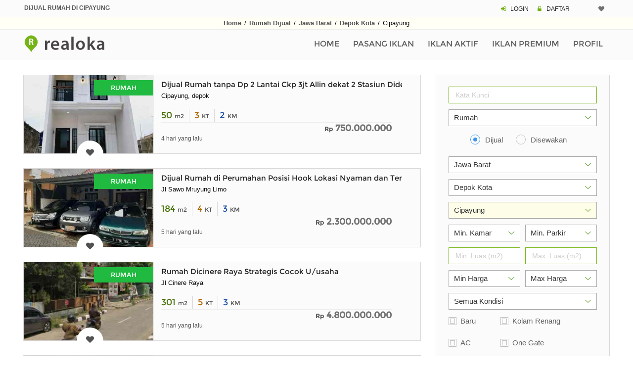

--- FILE ---
content_type: text/html; charset=UTF-8
request_url: https://www.realoka.com/rumah-dijual/depok-kota/cipayung
body_size: 17224
content:
<!DOCTYPE html>
<html lang="id">
<head>
<meta http-equiv="Content-Type" content="text/html; charset=UTF-8" />
<meta name="viewport" content="width=device-width, initial-scale=1.0">
<link rel="canonical" href="https://www.realoka.com/rumah-dijual/depok-kota/cipayung" />
<meta name="description" content="Banyak pilihan rumah dijual di Cipayung Depok Kota yang diupdate setiap hari dari berbagai tipe rumah, lokasi dan harga yang sangat menarik.">
<meta name="author" content="Realoka.com">
<title>Dijual Rumah di Cipayung Depok</title>
<meta property="og:url"                content="https://www.realoka.com/rumah-dijual/depok-kota/cipayung" />
<meta property="og:type"               content="website" />
<meta property="og:title"              content="Dijual Rumah di Cipayung Depok Kota" />
<meta property="og:description"        content="Listing Terbaru Dijual Rumah di Cipayung Depok Kota" />
<meta property="og:image"              content="https://www.realoka.com/pictures_medium/dijual-rumah-cipayung-7064548680.jpg" />
<base href="https://www.realoka.com/"><!--[if lte IE 6]></base><![endif]-->
<link rel="icon" href="img/realokaicon.ico" type="image/x-icon">
<link rel="apple-touch-icon" href="/img/apple-touch-icon.png">
<link rel="preload" href="assets/font/fontello.woff2?54470334" as="font" type="font/woff2" crossorigin>
<link rel="preload" href="assets/fonts/montserrat/Montserrat-Regular.woff2" as="font" type="font/woff2" crossorigin>
<link type="text/css" rel="stylesheet" href="assets/css/bootstrap.min.css" />
<link type="text/css" rel="stylesheet" href="assets/css/realoka.css" />
</head>
<body>
<!-- Global site tag (gtag.js) - Google Analytics -->
<script async src="https://www.googletagmanager.com/gtag/js?id=UA-189721178-1"></script>
<script>
  window.dataLayer = window.dataLayer || [];
  function gtag(){dataLayer.push(arguments);}
  gtag('js', new Date());

  gtag('config', 'UA-189721178-1');
</script>
<header>
<div class="rel-header-2 header-style-4">
<div class="topbar">
<div class="container">
<div class="row">
  <div class="topbar-col over-hide topbar-contact-info">
	<h1 class="greycol tx-upper"><strong>Dijual Rumah di Cipayung</strong></h1>
  </div>
  <div class="top-right-menu text-md-right text-xs-center">
	<span class="header-mn-rg-ds">
	   <span class="icon-login mrgn-right-3px greencol"></span>
	   <a href="user/login">LOGIN</a>
	   <span class="icon-lock-open-alt mrgn-right-3px padding-left-10 greencol"></span>
	   <a href="user/daftar">DAFTAR</a>
	</span>
	<span class="header-mn-rg-right mrg-bot-5-15">								
		  <a href="myfav" data-data='1' > <i title="Iklan Favorit" class="icon-heart whishstate1 mrgn-right-2px"></i> <span id="anis" class="margin-bottom-2 mrgn-right-6px greencol"></span></a>
	</span>
  </div>
</div>
</div>
</div>
<div class="header_bgcol">
<div class="container">
<div class="f-arial padding-2 tx-center linkgrey_b line-h-20-32"><a href="./">Home</a> <span class="padding-2">/</span> <a href="properti-rumah-dijual">Rumah Dijual</a> <span class="padding-2">/</span> 
<a href="rumah-dijual/di-jawa-barat">Jawa Barat</a> <span class="padding-2">/</span>
<a href="rumah-dijual/depok-kota">Depok Kota</a> <span class="padding-2">/</span>
Cipayung</div>
</div>
</div>
<div class="rel-menu-m-cont rel-bg-white-clr ">
<div class="container">
<div class="row">
<div class="col-lg-12">
	<nav class="wsdownmenu clearfix">
	<div class="logo kiri">
	<a href="./" class="logo-box">
	<img src="img/logo.png" width="214" height="36" alt="logo" />
	</a>
	</div>
	<div class="mxw1080">	
	<ul class="wsdown-mobile wsdownmenu-list kanan">                                    									
	<li><a href="./">Home</a></li>
	<li><a href="user/iklan_p">Pasang Iklan</a></li>
	<li><a href="user/iklan_list">Iklan Aktif</a></li>
	<li><a href="user/beli-saldo-iklan-premium">Iklan Premium</a></li>
	<li><a href="user/">Profil</a></li>	
	</ul>
	</div>
	<div class="mnw1081">	
	<ul class="wsdown-mobile wsdownmenu-list kanan">  
    <li><a href="./">Home</a></li>                                       
    <li><a href="user/iklan_p">Pasang Iklan</a></li>
    <li><a href="user/iklan_list">Iklan Aktif</a></li>
    <li><a href="user/beli-saldo-iklan-premium">Iklan Premium</a></li>	<li><a href="user/">Profil</a></li>
	<li><a href="user/logindaftar">Login / Daftar</a></li>
	<li><a href="syarat-ketentuan">Syarat Dan Ketentuan</a></li>
	<li><a href="privacy-policy">Privacy Policy</a></li>
	<li><a href="tentang-kami">Tentang Kami</a></li>	<li><a href="contactus">Contact</a></li>
    </ul>
	</div>
	</nav>
</div>
</div>
</div>
</div>
		
</div>
</header>
		
<main>
	
<div class="blog-fullWidth padding-top-30">
<div class="container">
<div class="row">
<div class="col-lg-9 desktop-margin-right">  
<div class="tab-content clearfix">
<div class="desk_top">
<div class="list-style-1 section-content">  								   
	


<div class="lisbox">
<div class="lisbox-hol clearfix">
<div class="lisbox-thu pull-xs-left">
<a href="688176-dijual-rumah-tanpa-dp-2-lantai-ckp-3jt-allin-dekat-2-stasiun-didepok">
<img src="pictures_medium/dijual-rumah-cipayung-depok-6881761521.jpg" width="262" height="158" alt="dijual rumah cipayung depok" class="img-fluid prelod-img-1">															
</a>
<span class="gridsts for-sale-p">Rumah</span>
<span class="gridsts3">	</span>	
<span class="gridsts2"><a class='btnwish addtowishlist sam' href='javascript:;' data-data='688176'><i title='Simpan ke Favorit' class='icon-heart whishstate'></i></a></span>
</div>
<div class="lisbox-con pull-xs-left">
<div class="lisbox-jdl clearfix">
<div class="pull-xs-left">
<div class="display-b fonz15"><a href="688176-dijual-rumah-tanpa-dp-2-lantai-ckp-3jt-allin-dekat-2-stasiun-didepok">Dijual Rumah tanpa Dp 2 Lantai Ckp 3jt Allin dekat 2 Stasiun Didepok</a></div>
<div class="alam-d">Cipayung, depok</div>
<div class="spek1">50 <span class="sptxt1">m2</span></div> <div class="spek2">3 <span class="sptxt2">KT</span></div> <div class="spek3">2 <span class="sptxt3">KM</span></div></div>
</div>
<div class="lisbox-hrg">
<span class="spek_harga"><span class="sptxt3">Rp</span> 750.000.000</span> 
</div>
<div class="lisbox-dat">
<span class="sptxt5">4 hari yang lalu</span>
</div>
</div>
</div>
</div>

<div class="lisbox">
<div class="lisbox-hol clearfix">
<div class="lisbox-thu pull-xs-left">
<a href="701331-dijual-rumah-di-perumahan-posisi-hook-lokasi-nyaman-dan-tenang-di-limo">
<img src="pictures_medium/dijual-rumah-jl-sawo-mruyung-limo-7013317151.jpg" width="262" height="158" alt="dijual rumah jl sawo mruyung limo" class="img-fluid prelod-img-1">															
</a>
<span class="gridsts for-sale-p">Rumah</span>
<span class="gridsts3">	</span>	
<span class="gridsts2"><a class='btnwish addtowishlist sam' href='javascript:;' data-data='701331'><i title='Simpan ke Favorit' class='icon-heart whishstate'></i></a></span>
</div>
<div class="lisbox-con pull-xs-left">
<div class="lisbox-jdl clearfix">
<div class="pull-xs-left">
<div class="display-b fonz15"><a href="701331-dijual-rumah-di-perumahan-posisi-hook-lokasi-nyaman-dan-tenang-di-limo">Dijual Rumah di Perumahan Posisi Hook Lokasi Nyaman dan Tenang di Limo</a></div>
<div class="alam-d">Jl Sawo Mruyung Limo</div>
<div class="spek1">184 <span class="sptxt1">m2</span></div> <div class="spek2">4 <span class="sptxt2">KT</span></div> <div class="spek3">3 <span class="sptxt3">KM</span></div></div>
</div>
<div class="lisbox-hrg">
<span class="spek_harga"><span class="sptxt3">Rp</span> 2.300.000.000</span> 
</div>
<div class="lisbox-dat">
<span class="sptxt5">5 hari yang lalu</span>
</div>
</div>
</div>
</div>

<div class="lisbox">
<div class="lisbox-hol clearfix">
<div class="lisbox-thu pull-xs-left">
<a href="590890-rumah-dicinere-lokasi-strategis-cocok-buat-usaha">
<img src="pictures_medium/rumah-dicinere-lokasi-strategis-cocok-buat-usaha-5908901437.jpg" width="262" height="158" alt="rumah dicinere lokasi strategis cocok buat usaha" class="img-fluid prelod-img-1">															
</a>
<span class="gridsts for-sale-p">Rumah</span>
<span class="gridsts3">	</span>	
<span class="gridsts2"><a class='btnwish addtowishlist sam' href='javascript:;' data-data='590890'><i title='Simpan ke Favorit' class='icon-heart whishstate'></i></a></span>
</div>
<div class="lisbox-con pull-xs-left">
<div class="lisbox-jdl clearfix">
<div class="pull-xs-left">
<div class="display-b fonz15"><a href="590890-rumah-dicinere-lokasi-strategis-cocok-buat-usaha">Rumah Dicinere Raya Strategis Cocok U/usaha</a></div>
<div class="alam-d">Jl Cinere Raya</div>
<div class="spek1">301 <span class="sptxt1">m2</span></div> <div class="spek2">5 <span class="sptxt2">KT</span></div> <div class="spek3">3 <span class="sptxt3">KM</span></div></div>
</div>
<div class="lisbox-hrg">
<span class="spek_harga"><span class="sptxt3">Rp</span> 4.800.000.000</span> 
</div>
<div class="lisbox-dat">
<span class="sptxt5">5 hari yang lalu</span>
</div>
</div>
</div>
</div>

<div class="lisbox">
<div class="lisbox-hol clearfix">
<div class="lisbox-thu pull-xs-left">
<a href="677732-rumah-2-lantai-mewah-murah-siap-huni-dalam-perumahan-maharaja-depok">
<img src="pictures_medium/dijual-rumah-mampang-pancoran-mas-depok-6777324435.jpg" width="262" height="158" alt="dijual rumah mampang pancoran mas depok" class="img-fluid prelod-img-1">															
</a>
<span class="gridsts for-sale-p">Rumah</span>
<span class="gridsts3">	</span>	
<span class="gridsts2"><a class='btnwish addtowishlist sam' href='javascript:;' data-data='677732'><i title='Simpan ke Favorit' class='icon-heart whishstate'></i></a></span>
</div>
<div class="lisbox-con pull-xs-left">
<div class="lisbox-jdl clearfix">
<div class="pull-xs-left">
<div class="display-b fonz15"><a href="677732-rumah-2-lantai-mewah-murah-siap-huni-dalam-perumahan-maharaja-depok">Rumah 2 Lantai Mewah Murah Siap Huni dalam Perumahan Maharaja,Depok</a></div>
<div class="alam-d">Mampang, pancoran mas, depok</div>
<div class="spek1">60 <span class="sptxt1">m2</span></div> <div class="spek2">3 <span class="sptxt2">KT</span></div> <div class="spek3">2 <span class="sptxt3">KM</span></div></div>
</div>
<div class="lisbox-hrg">
<span class="spek_harga"><span class="sptxt3">Rp</span> 985.000.000</span> 
</div>
<div class="lisbox-dat">
<span class="sptxt5">6 hari yang lalu</span>
</div>
</div>
</div>
</div>


<div class="tx-center margin-top-30 margin-bottom-30">

<style>
.realoka_list_desk_1 {display:inline-block; width: 336px; height: 280px;}
@media (max-width: 639px) { .realoka_list_desk_1 { display: none; } }
@media (min-width: 640px) {.realoka_list_desk_1 {width: 336px; height: 280px;}}
@media (min-width: 992px) {.realoka_list_desk_1 {width: 100%;}}
</style>
<ins class="adsbygoogle realoka_list_desk_1"
   data-ad-format="rectangle, horizontal"
   data-ad-client="ca-pub-9088058662323157"
   data-ad-slot="9921567410"></ins>
<script async src="https://pagead2.googlesyndication.com/pagead/js/adsbygoogle.js?client=ca-pub-9088058662323157" crossorigin="anonymous"></script>
<script>(adsbygoogle = window.adsbygoogle || []).push({});</script>

</div>


								
 	
<div class="lisbox">
<div class="lisbox-hol clearfix">
<div class="lisbox-thu pull-xs-left">
<a href="706454-rumah-ready-posisi-hook-tipe-mezzanine-cluster-cipayung-depok">
<img src="pictures_medium/dijual-rumah-cipayung-7064548680.jpg" width="262" height="158" alt="dijual rumah cipayung" class="img-fluid prelod-img-1">															
</a>
<span class="gridsts for-sale">Rumah</span>
<span class="gridsts3">	</span>	
<span class="gridsts2"><a class='btnwish addtowishlist sam' href='javascript:;' data-data='706454'><i title='Simpan ke Favorit' class='icon-heart whishstate'></i></a></span>
</div>
<div class="lisbox-con pull-xs-left">
<div class="lisbox-jdl clearfix">
<div class="pull-xs-left">
<div class="display-b fonz15"><a href="706454-rumah-ready-posisi-hook-tipe-mezzanine-cluster-cipayung-depok">Rumah Ready Posisi Hook Tipe Mezzanine Cluster Cipayung Depok</a></div>
<div class="alam-d">Cipayung</div>
<div class="spek1">60 <span class="sptxt1">m2</span></div> <div class="spek2">2 <span class="sptxt2">KT</span></div> <div class="spek3">1 <span class="sptxt3">KM</span></div></div>
</div>
<div class="lisbox-hrg">
<span class="spek_harga"><span class="sptxt3">Rp</span> 425.000.000</span> 
</div>
<div class="lisbox-dat">
<span class="sptxt5">2 hari yang lalu</span>
</div>                                                    														
</div>
</div>
</div>
 	
<div class="lisbox">
<div class="lisbox-hol clearfix">
<div class="lisbox-thu pull-xs-left">
<a href="704632-jual-cepat-rumah-siap-huni-permata-depok-regency-shm-imb-lengkap">
<img src="pictures_medium/dijual-rumah-ratu-jya-cipayung-depok-7046322084.jpg" width="262" height="158" alt="dijual rumah ratu jya cipayung depok" class="img-fluid prelod-img-1">															
</a>
<span class="gridsts for-sale">Rumah</span>
<span class="gridsts3">	</span>	
<span class="gridsts2"><a class='btnwish addtowishlist sam' href='javascript:;' data-data='704632'><i title='Simpan ke Favorit' class='icon-heart whishstate'></i></a></span>
</div>
<div class="lisbox-con pull-xs-left">
<div class="lisbox-jdl clearfix">
<div class="pull-xs-left">
<div class="display-b fonz15"><a href="704632-jual-cepat-rumah-siap-huni-permata-depok-regency-shm-imb-lengkap">Jual Cepat Rumah Siap Huni Permata Depok Regency - SHM/IMB Lengkap</a></div>
<div class="alam-d">Ratu jya cipayung depok</div>
<div class="spek1">72 <span class="sptxt1">m2</span></div> <div class="spek2">2 <span class="sptxt2">KT</span></div> <div class="spek3">1 <span class="sptxt3">KM</span></div></div>
</div>
<div class="lisbox-hrg">
<span class="spek_harga"><span class="sptxt3">Rp</span> 580.000.000</span> 
</div>
<div class="lisbox-dat">
<span class="sptxt5">1 minggu yang lalu</span>
</div>                                                    														
</div>
</div>
</div>
 	
<div class="lisbox">
<div class="lisbox-hol clearfix">
<div class="lisbox-thu pull-xs-left">
<a href="703768-rumah-ready-siap-hunie">
<img src="pictures_medium/rumah-ready-siap-hunie-7037687341.jpg" width="262" height="158" alt="rumah ready siap hunie" class="img-fluid prelod-img-1">															
</a>
<span class="gridsts for-sale">Rumah</span>
<span class="gridsts3">	</span>	
<span class="gridsts2"><a class='btnwish addtowishlist sam' href='javascript:;' data-data='703768'><i title='Simpan ke Favorit' class='icon-heart whishstate'></i></a></span>
</div>
<div class="lisbox-con pull-xs-left">
<div class="lisbox-jdl clearfix">
<div class="pull-xs-left">
<div class="display-b fonz15"><a href="703768-rumah-ready-siap-hunie">Rumah Ready Siap Hunie</a></div>
<div class="alam-d">Rawadenok Cipayung Depok</div>
<div class="spek1">37 <span class="sptxt1">m2</span></div> <div class="spek2">2 <span class="sptxt2">KT</span></div> <div class="spek3">1 <span class="sptxt3">KM</span></div></div>
</div>
<div class="lisbox-hrg">
<span class="spek_harga"><span class="sptxt3">Rp</span> 200.000.000</span> 
</div>
<div class="lisbox-dat">
<span class="sptxt5">2 minggu yang lalu</span>
</div>                                                    														
</div>
</div>
</div>
 	
<div class="lisbox">
<div class="lisbox-hol clearfix">
<div class="lisbox-thu pull-xs-left">
<a href="703411-rumah-depok-harga-worth-it-bonus-lengkap-akses-strategis">
<img src="pictures_medium/dijual-rumah-depok-7034112031.jpeg" width="262" height="158" alt="dijual rumah depok" class="img-fluid prelod-img-1">															
</a>
<span class="gridsts for-sale">Rumah</span>
<span class="gridsts3">	</span>	
<span class="gridsts2"><a class='btnwish addtowishlist sam' href='javascript:;' data-data='703411'><i title='Simpan ke Favorit' class='icon-heart whishstate'></i></a></span>
</div>
<div class="lisbox-con pull-xs-left">
<div class="lisbox-jdl clearfix">
<div class="pull-xs-left">
<div class="display-b fonz15"><a href="703411-rumah-depok-harga-worth-it-bonus-lengkap-akses-strategis">Rumah Depok Harga Worth It Bonus Lengkap, Akses Strategis</a></div>
<div class="alam-d">depok</div>
<div class="spek1">72 <span class="sptxt1">m2</span></div> <div class="spek2">3 <span class="sptxt2">KT</span></div> <div class="spek3">3 <span class="sptxt3">KM</span></div></div>
</div>
<div class="lisbox-hrg">
<span class="spek_harga"><span class="sptxt3">Rp</span> 799.999.999</span> 
</div>
<div class="lisbox-dat">
<span class="sptxt5">4 hari yang lalu</span>
</div>                                                    														
</div>
</div>
</div>
 	
<div class="lisbox">
<div class="lisbox-hol clearfix">
<div class="lisbox-thu pull-xs-left">
<a href="703047-rumah-baru-cipayung-depok-bf-5jt-langsung-ditempati">
<img src="pictures_medium/rumah-baru-cipayung-depok-bf-5jt-langsung-ditempati-7030478911.jpg" width="262" height="158" alt="rumah baru cipayung depok bf 5jt langsung ditempati" class="img-fluid prelod-img-1">															
</a>
<span class="gridsts for-sale">Rumah</span>
<span class="gridsts3">	</span>	
<span class="gridsts2"><a class='btnwish addtowishlist sam' href='javascript:;' data-data='703047'><i title='Simpan ke Favorit' class='icon-heart whishstate'></i></a></span>
</div>
<div class="lisbox-con pull-xs-left">
<div class="lisbox-jdl clearfix">
<div class="pull-xs-left">
<div class="display-b fonz15"><a href="703047-rumah-baru-cipayung-depok-bf-5jt-langsung-ditempati">Rumah Baru Cipayung Depok BF 5jt Langsung Ditempati</a></div>
<div class="alam-d">Cipayung</div>
<div class="spek1">62 <span class="sptxt1">m2</span></div> <div class="spek2">3 <span class="sptxt2">KT</span></div> <div class="spek3">2 <span class="sptxt3">KM</span></div></div>
</div>
<div class="lisbox-hrg">
<span class="spek_harga"><span class="sptxt3">Rp</span> 745.000.000</span> 
</div>
<div class="lisbox-dat">
<span class="sptxt5">2 hari yang lalu</span>
</div>                                                    														
</div>
</div>
</div>
 	
<div class="lisbox">
<div class="lisbox-hol clearfix">
<div class="lisbox-thu pull-xs-left">
<a href="702098-rumah-take-over-murah-2-lantai-siap-huni-dekat-2-stasiun-didepok">
<img src="pictures_medium/dijual-rumah-cipayung-depok-7020981206.jpg" width="262" height="158" alt="dijual rumah cipayung depok" class="img-fluid prelod-img-1">															
</a>
<span class="gridsts for-sale">Rumah</span>
<span class="gridsts3">	</span>	
<span class="gridsts2"><a class='btnwish addtowishlist sam' href='javascript:;' data-data='702098'><i title='Simpan ke Favorit' class='icon-heart whishstate'></i></a></span>
</div>
<div class="lisbox-con pull-xs-left">
<div class="lisbox-jdl clearfix">
<div class="pull-xs-left">
<div class="display-b fonz15"><a href="702098-rumah-take-over-murah-2-lantai-siap-huni-dekat-2-stasiun-didepok">Rumah Take Over Murah 2 Lantai Siap Huni dekat 2 Stasiun Didepok</a></div>
<div class="alam-d">Cipayung, depok</div>
<div class="spek1">50 <span class="sptxt1">m2</span></div> <div class="spek2">3 <span class="sptxt2">KT</span></div> <div class="spek3">2 <span class="sptxt3">KM</span></div></div>
</div>
<div class="lisbox-hrg">
<span class="spek_harga"><span class="sptxt3">Rp</span> 60.000.000</span> 
</div>
<div class="lisbox-dat">
<span class="sptxt5">1 minggu yang lalu</span>
</div>                                                    														
</div>
</div>
</div>
 	
<div class="lisbox">
<div class="lisbox-hol clearfix">
<div class="lisbox-thu pull-xs-left">
<a href="699902-jual-rumah-pinggir-jalan-raya-cipayung-5-menit-ke-stasiun-kereta-api">
<img src="pictures_medium/dijual-rumah-jalan-raya-cipayung-depok-6999028216.jpg" width="262" height="158" alt="dijual rumah jalan raya cipayung depok" class="img-fluid prelod-img-1">															
</a>
<span class="gridsts for-sale">Rumah</span>
<span class="gridsts3">	</span>	
<span class="gridsts2"><a class='btnwish addtowishlist sam' href='javascript:;' data-data='699902'><i title='Simpan ke Favorit' class='icon-heart whishstate'></i></a></span>
</div>
<div class="lisbox-con pull-xs-left">
<div class="lisbox-jdl clearfix">
<div class="pull-xs-left">
<div class="display-b fonz15"><a href="699902-jual-rumah-pinggir-jalan-raya-cipayung-5-menit-ke-stasiun-kereta-api">Jual Rumah Pinggir Jalan Raya Cipayung 5 menit ke Stasiun Kereta Api</a></div>
<div class="alam-d">Jalan Raya Cipayung depok, Bojong Pondok Terong Cipayung Depok</div>
<div class="spek1">72 <span class="sptxt1">m2</span></div> <div class="spek2">2 <span class="sptxt2">KT</span></div> <div class="spek3">1 <span class="sptxt3">KM</span></div></div>
</div>
<div class="lisbox-hrg">
<span class="spek_harga"><span class="sptxt3">Rp</span> 485.000.000</span> 
</div>
<div class="lisbox-dat">
<span class="sptxt5">1 bulan yang lalu</span>
</div>                                                    														
</div>
</div>
</div>
 	
<div class="lisbox">
<div class="lisbox-hol clearfix">
<div class="lisbox-thu pull-xs-left">
<a href="699115-rumah-mezzanine-semi-2-lantai-cipayung-depok">
<img src="pictures_medium/rumah-mezzanine-semi-2-lantai-cipayung-depok-6991156313.jpg" width="262" height="158" alt="rumah mezzanine semi 2 lantai cipayung depok" class="img-fluid prelod-img-1">															
</a>
<span class="gridsts for-sale">Rumah</span>
<span class="gridsts3">	</span>	
<span class="gridsts2"><a class='btnwish addtowishlist sam' href='javascript:;' data-data='699115'><i title='Simpan ke Favorit' class='icon-heart whishstate'></i></a></span>
</div>
<div class="lisbox-con pull-xs-left">
<div class="lisbox-jdl clearfix">
<div class="pull-xs-left">
<div class="display-b fonz15"><a href="699115-rumah-mezzanine-semi-2-lantai-cipayung-depok">Rumah Mezzanine Semi 2 Lantai Cipayung Depok</a></div>
<div class="alam-d">Cipayung</div>
<div class="spek1">65 <span class="sptxt1">m2</span></div> <div class="spek2">2 <span class="sptxt2">KT</span></div> <div class="spek3">1 <span class="sptxt3">KM</span></div></div>
</div>
<div class="lisbox-hrg">
<span class="spek_harga"><span class="sptxt3">Rp</span> 405.000.000</span> 
</div>
<div class="lisbox-dat">
<span class="sptxt5">1 minggu yang lalu</span>
</div>                                                    														
</div>
</div>
</div>
 	
<div class="lisbox">
<div class="lisbox-hol clearfix">
<div class="lisbox-thu pull-xs-left">
<a href="698656-over-kredit-rumah-98jt-dekat-stasiun-di-perum-depok-country-cipayung">
<img src="pictures_medium/dijual-rumah-cipayung-depok-6986565251.jpg" width="262" height="158" alt="dijual rumah cipayung depok" class="img-fluid prelod-img-1">															
</a>
<span class="gridsts for-sale">Rumah</span>
<span class="gridsts3">	</span>	
<span class="gridsts2"><a class='btnwish addtowishlist sam' href='javascript:;' data-data='698656'><i title='Simpan ke Favorit' class='icon-heart whishstate'></i></a></span>
</div>
<div class="lisbox-con pull-xs-left">
<div class="lisbox-jdl clearfix">
<div class="pull-xs-left">
<div class="display-b fonz15"><a href="698656-over-kredit-rumah-98jt-dekat-stasiun-di-perum-depok-country-cipayung">Over Kredit Rumah 98JT dekat Stasiun di Perum Depok Country Cipayung</a></div>
<div class="alam-d">Cipayung, Depok</div>
<div class="spek1">134 <span class="sptxt1">m2</span></div> <div class="spek2">2 <span class="sptxt2">KT</span></div> <div class="spek3">1 <span class="sptxt3">KM</span></div></div>
</div>
<div class="lisbox-hrg">
<span class="spek_harga"><span class="sptxt3">Rp</span> 98.000.000</span> 
</div>
<div class="lisbox-dat">
<span class="sptxt5">1 hari yang lalu</span>
</div>                                                    														
</div>
</div>
</div>
 	
<div class="lisbox">
<div class="lisbox-hol clearfix">
<div class="lisbox-thu pull-xs-left">
<a href="696857-yang-sedang-cari-rumah-second-di-area-cipayung-citayam-depok">
<img src="pictures_medium/dijual-rumah-cipayung-6968579240.jpg" width="262" height="158" alt="dijual rumah cipayung" class="img-fluid prelod-img-1">															
</a>
<span class="gridsts for-sale">Rumah</span>
<span class="gridsts3">	</span>	
<span class="gridsts2"><a class='btnwish addtowishlist sam' href='javascript:;' data-data='696857'><i title='Simpan ke Favorit' class='icon-heart whishstate'></i></a></span>
</div>
<div class="lisbox-con pull-xs-left">
<div class="lisbox-jdl clearfix">
<div class="pull-xs-left">
<div class="display-b fonz15"><a href="696857-yang-sedang-cari-rumah-second-di-area-cipayung-citayam-depok">Yang Sedang Cari Rumah Second di Area Cipayung/Citayam Depok</a></div>
<div class="alam-d">Cipayung</div>
<div class="spek1">157 <span class="sptxt1">m2</span></div> <div class="spek2">4 <span class="sptxt2">KT</span></div> <div class="spek3">4 <span class="sptxt3">KM</span></div></div>
</div>
<div class="lisbox-hrg">
<span class="spek_harga"><span class="sptxt3">Rp</span> 1.000.000.000</span> 
</div>
<div class="lisbox-dat">
<span class="sptxt5">1 bulan yang lalu</span>
</div>                                                    														
</div>
</div>
</div>
 	
<div class="lisbox">
<div class="lisbox-hol clearfix">
<div class="lisbox-thu pull-xs-left">
<a href="696853-1-juta-all-in-bisa-punya-rumah-tanpa-dp">
<img src="pictures_medium/1-juta-all-in-bisa-punya-rumah-tanpa-dp-6968536408.jpg" width="262" height="158" alt="1 juta all in bisa punya rumah tanpa dp" class="img-fluid prelod-img-1">															
</a>
<span class="gridsts for-sale">Rumah</span>
<span class="gridsts3">	</span>	
<span class="gridsts2"><a class='btnwish addtowishlist sam' href='javascript:;' data-data='696853'><i title='Simpan ke Favorit' class='icon-heart whishstate'></i></a></span>
</div>
<div class="lisbox-con pull-xs-left">
<div class="lisbox-jdl clearfix">
<div class="pull-xs-left">
<div class="display-b fonz15"><a href="696853-1-juta-all-in-bisa-punya-rumah-tanpa-dp">1 juta all in Bisa Punya Rumah tanpa Dp</a></div>
<div class="alam-d">Bojong gede</div>
<div class="spek1">60 <span class="sptxt1">m2</span></div> <div class="spek2">2 <span class="sptxt2">KT</span></div> <div class="spek3">1 <span class="sptxt3">KM</span></div></div>
</div>
<div class="lisbox-hrg">
<span class="spek_harga"><span class="sptxt3">Rp</span> 370.000.000</span> 
</div>
<div class="lisbox-dat">
<span class="sptxt5">1 bulan yang lalu</span>
</div>                                                    														
</div>
</div>
</div>
 	
<div class="lisbox">
<div class="lisbox-hol clearfix">
<div class="lisbox-thu pull-xs-left">
<a href="696850-siap-huni-15-m3nit-ke-st-citayam-1-juta-langsung-pindah">
<img src="pictures_medium/dijual-rumah-citayam-6968501413.jpg" width="262" height="158" alt="dijual rumah citayam" class="img-fluid prelod-img-1">															
</a>
<span class="gridsts for-sale">Rumah</span>
<span class="gridsts3">	</span>	
<span class="gridsts2"><a class='btnwish addtowishlist sam' href='javascript:;' data-data='696850'><i title='Simpan ke Favorit' class='icon-heart whishstate'></i></a></span>
</div>
<div class="lisbox-con pull-xs-left">
<div class="lisbox-jdl clearfix">
<div class="pull-xs-left">
<div class="display-b fonz15"><a href="696850-siap-huni-15-m3nit-ke-st-citayam-1-juta-langsung-pindah">Siap Huni 15 M3nit ke St Citayam - 1 juta Langsung Pindah</a></div>
<div class="alam-d">Citayam</div>
<div class="spek1">60 <span class="sptxt1">m2</span></div> <div class="spek2">2 <span class="sptxt2">KT</span></div> <div class="spek3">1 <span class="sptxt3">KM</span></div></div>
</div>
<div class="lisbox-hrg">
<span class="spek_harga"><span class="sptxt3">Rp</span> 370.000.000</span> 
</div>
<div class="lisbox-dat">
<span class="sptxt5">1 minggu yang lalu</span>
</div>                                                    														
</div>
</div>
</div>
 	
<div class="lisbox">
<div class="lisbox-hol clearfix">
<div class="lisbox-thu pull-xs-left">
<a href="695847-jual-butuh-rumah-bagus-8-menit-ke-stasiun-depok-siap-huni">
<img src="pictures_medium/dijual-rumah-cagar-alam-depok-6958472608.jpg" width="262" height="158" alt="dijual rumah cagar alam depok" class="img-fluid prelod-img-1">															
</a>
<span class="gridsts for-sale">Rumah</span>
<span class="gridsts3">	</span>	
<span class="gridsts2"><a class='btnwish addtowishlist sam' href='javascript:;' data-data='695847'><i title='Simpan ke Favorit' class='icon-heart whishstate'></i></a></span>
</div>
<div class="lisbox-con pull-xs-left">
<div class="lisbox-jdl clearfix">
<div class="pull-xs-left">
<div class="display-b fonz15"><a href="695847-jual-butuh-rumah-bagus-8-menit-ke-stasiun-depok-siap-huni">Jual Butuh Rumah Bagus 8 menit ke Stasiun Depok Siap Huni</a></div>
<div class="alam-d">Cagar Alam Depok</div>
<div class="spek1">72 <span class="sptxt1">m2</span></div> <div class="spek2">2 <span class="sptxt2">KT</span></div> <div class="spek3">1 <span class="sptxt3">KM</span></div></div>
</div>
<div class="lisbox-hrg">
<span class="spek_harga"><span class="sptxt3">Rp</span> 650.000.000</span> 
</div>
<div class="lisbox-dat">
<span class="sptxt5">2 bulan yang lalu</span>
</div>                                                    														
</div>
</div>
</div>
 	
<div class="lisbox">
<div class="lisbox-hol clearfix">
<div class="lisbox-thu pull-xs-left">
<a href="695760-rumah-termurah-dalam-cluster-cipayung-depok-fry">
<img src="pictures_medium/rumah-termurah-dalam-cluster-cipayung-depok-fry-6957607325.jpg" width="262" height="158" alt="rumah termurah dalam cluster cipayung depok fry" class="img-fluid prelod-img-1">															
</a>
<span class="gridsts for-sale">Rumah</span>
<span class="gridsts3">	</span>	
<span class="gridsts2"><a class='btnwish addtowishlist sam' href='javascript:;' data-data='695760'><i title='Simpan ke Favorit' class='icon-heart whishstate'></i></a></span>
</div>
<div class="lisbox-con pull-xs-left">
<div class="lisbox-jdl clearfix">
<div class="pull-xs-left">
<div class="display-b fonz15"><a href="695760-rumah-termurah-dalam-cluster-cipayung-depok-fry">Rumah Termurah dalam Cluster Cipayung Depok -fry</a></div>
<div class="alam-d">Cipayung</div>
<div class="spek1">60 <span class="sptxt1">m2</span></div> <div class="spek2">2 <span class="sptxt2">KT</span></div> <div class="spek3">1 <span class="sptxt3">KM</span></div></div>
</div>
<div class="lisbox-hrg">
<span class="spek_harga"><span class="sptxt3">Rp</span> 350.000.000</span> 
</div>
<div class="lisbox-dat">
<span class="sptxt5">5 hari yang lalu</span>
</div>                                                    														
</div>
</div>
</div>
 	
<div class="lisbox">
<div class="lisbox-hol clearfix">
<div class="lisbox-thu pull-xs-left">
<a href="695234-rumah-dan-ruko-strategis-pinggir-jalan-di-pondok-terong-depok">
<img src="pictures_medium/dijual-rumah-pondok-terong-cipayung-depok-6952349690.jpg" width="262" height="158" alt="dijual rumah pondok terong cipayung depok" class="img-fluid prelod-img-1">															
</a>
<span class="gridsts for-sale">Rumah</span>
<span class="gridsts3">	</span>	
<span class="gridsts2"><a class='btnwish addtowishlist sam' href='javascript:;' data-data='695234'><i title='Simpan ke Favorit' class='icon-heart whishstate'></i></a></span>
</div>
<div class="lisbox-con pull-xs-left">
<div class="lisbox-jdl clearfix">
<div class="pull-xs-left">
<div class="display-b fonz15"><a href="695234-rumah-dan-ruko-strategis-pinggir-jalan-di-pondok-terong-depok">Rumah dan Ruko Strategis Pinggir Jalan di Pondok Terong Depok</a></div>
<div class="alam-d">Pondok terong, Cipayung, Depok</div>
<div class="spek1">346 <span class="sptxt1">m2</span></div> <div class="spek2">3 <span class="sptxt2">KT</span></div> <div class="spek3">3 <span class="sptxt3">KM</span></div></div>
</div>
<div class="lisbox-hrg">
<span class="spek_harga"><span class="sptxt3">Rp</span> 2.300.000.000</span> 
</div>
<div class="lisbox-dat">
<span class="sptxt5">2 bulan yang lalu</span>
</div>                                                    														
</div>
</div>
</div>
 	
<div class="lisbox">
<div class="lisbox-hol clearfix">
<div class="lisbox-thu pull-xs-left">
<a href="695162-rumah-murahah-350-juta-siap-huni-shm-di-cipayung-depok-privasi-aman">
<img src="pictures_medium/dijual-rumah-depok-6951622580.jpg" width="262" height="158" alt="dijual rumah depok" class="img-fluid prelod-img-1">															
</a>
<span class="gridsts for-sale">Rumah</span>
<span class="gridsts3">	</span>	
<span class="gridsts2"><a class='btnwish addtowishlist sam' href='javascript:;' data-data='695162'><i title='Simpan ke Favorit' class='icon-heart whishstate'></i></a></span>
</div>
<div class="lisbox-con pull-xs-left">
<div class="lisbox-jdl clearfix">
<div class="pull-xs-left">
<div class="display-b fonz15"><a href="695162-rumah-murahah-350-juta-siap-huni-shm-di-cipayung-depok-privasi-aman">Rumah Murahah 350 juta Siap Huni Shm di Cipayung Depok, Privasi Aman</a></div>
<div class="alam-d">Depok</div>
<div class="spek1">60 <span class="sptxt1">m2</span></div> <div class="spek2">2 <span class="sptxt2">KT</span></div> <div class="spek3">1 <span class="sptxt3">KM</span></div></div>
</div>
<div class="lisbox-hrg">
<span class="spek_harga"><span class="sptxt3">Rp</span> 350.000.000</span> 
</div>
<div class="lisbox-dat">
<span class="sptxt5">6 hari yang lalu</span>
</div>                                                    														
</div>
</div>
</div>
 	
<div class="lisbox">
<div class="lisbox-hol clearfix">
<div class="lisbox-thu pull-xs-left">
<a href="695155-rumah-second-murah-siap-huni-dalam-komplek-dicipayung-depok">
<img src="pictures_medium/dijual-rumah-cipayung-depok-6951554562.jpg" width="262" height="158" alt="dijual rumah cipayung depok" class="img-fluid prelod-img-1">															
</a>
<span class="gridsts for-sale">Rumah</span>
<span class="gridsts3">	</span>	
<span class="gridsts2"><a class='btnwish addtowishlist sam' href='javascript:;' data-data='695155'><i title='Simpan ke Favorit' class='icon-heart whishstate'></i></a></span>
</div>
<div class="lisbox-con pull-xs-left">
<div class="lisbox-jdl clearfix">
<div class="pull-xs-left">
<div class="display-b fonz15"><a href="695155-rumah-second-murah-siap-huni-dalam-komplek-dicipayung-depok">Rumah Second Murah Siap Huni dalam Komplek Dicipayung,Depok</a></div>
<div class="alam-d">Cipayung, depok</div>
<div class="spek1">60 <span class="sptxt1">m2</span></div> <div class="spek2">2 <span class="sptxt2">KT</span></div> <div class="spek3">1 <span class="sptxt3">KM</span></div></div>
</div>
<div class="lisbox-hrg">
<span class="spek_harga"><span class="sptxt3">Rp</span> 350.000.000</span> 
</div>
<div class="lisbox-dat">
<span class="sptxt5">5 hari yang lalu</span>
</div>                                                    														
</div>
</div>
</div>
 	
<div class="lisbox">
<div class="lisbox-hol clearfix">
<div class="lisbox-thu pull-xs-left">
<a href="693858-rumah-idaman-minimalis-cluster-cipayung-depok">
<img src="pictures_medium/rumah-idaman-minimalis-cluster-cipayung-depok-6938585259.jpg" width="262" height="158" alt="rumah idaman minimalis cluster cipayung depok" class="img-fluid prelod-img-1">															
</a>
<span class="gridsts for-sale">Rumah</span>
<span class="gridsts3">	</span>	
<span class="gridsts2"><a class='btnwish addtowishlist sam' href='javascript:;' data-data='693858'><i title='Simpan ke Favorit' class='icon-heart whishstate'></i></a></span>
</div>
<div class="lisbox-con pull-xs-left">
<div class="lisbox-jdl clearfix">
<div class="pull-xs-left">
<div class="display-b fonz15"><a href="693858-rumah-idaman-minimalis-cluster-cipayung-depok">Rumah Idaman Minimalis Cluster Cipayung Depok</a></div>
<div class="alam-d">Bojong</div>
<div class="spek1">61 <span class="sptxt1">m2</span></div> <div class="spek2">2 <span class="sptxt2">KT</span></div> <div class="spek3">1 <span class="sptxt3">KM</span></div></div>
</div>
<div class="lisbox-hrg">
<span class="spek_harga"><span class="sptxt3">Rp</span> 515.000.000</span> 
</div>
<div class="lisbox-dat">
<span class="sptxt5">2 bulan yang lalu</span>
</div>                                                    														
</div>
</div>
</div>
 	
<div class="lisbox">
<div class="lisbox-hol clearfix">
<div class="lisbox-thu pull-xs-left">
<a href="691849-terlaris-rumah-500-jutaan-depok-bebas-banjir-cuma-selangkah-ke-stas">
<img src="pictures_medium/dijual-rumah-cipayung-depok-6918498924.jpg" width="262" height="158" alt="dijual rumah cipayung depok" class="img-fluid prelod-img-1">															
</a>
<span class="gridsts for-sale">Rumah</span>
<span class="gridsts3">	</span>	
<span class="gridsts2"><a class='btnwish addtowishlist sam' href='javascript:;' data-data='691849'><i title='Simpan ke Favorit' class='icon-heart whishstate'></i></a></span>
</div>
<div class="lisbox-con pull-xs-left">
<div class="lisbox-jdl clearfix">
<div class="pull-xs-left">
<div class="display-b fonz15"><a href="691849-terlaris-rumah-500-jutaan-depok-bebas-banjir-cuma-selangkah-ke-stas">Terlaris Rumah 500 Jutaan Depok, Bebas Banjir, Cuma Selangkah ke Stas</a></div>
<div class="alam-d">Cipayung Depok</div>
<div class="spek1">72 <span class="sptxt1">m2</span></div> <div class="spek2">2 <span class="sptxt2">KT</span></div> <div class="spek3">1 <span class="sptxt3">KM</span></div></div>
</div>
<div class="lisbox-hrg">
<span class="spek_harga"><span class="sptxt3">Rp</span> 580.000.000</span> 
</div>
<div class="lisbox-dat">
<span class="sptxt5">1 bulan yang lalu</span>
</div>                                                    														
</div>
</div>
</div>
 	
<div class="lisbox">
<div class="lisbox-hol clearfix">
<div class="lisbox-thu pull-xs-left">
<a href="690666-take-over-dekat-alun-alun-gdc-90jt-di-jl-pondok-terong-cipayung-depok">
<img src="pictures_medium/dijual-rumah-pondok-terong-cipayung-depok-6906663389.jpg" width="262" height="158" alt="dijual rumah pondok terong cipayung depok" class="img-fluid prelod-img-1">															
</a>
<span class="gridsts for-sale">Rumah</span>
<span class="gridsts3">	</span>	
<span class="gridsts2"><a class='btnwish addtowishlist sam' href='javascript:;' data-data='690666'><i title='Simpan ke Favorit' class='icon-heart whishstate'></i></a></span>
</div>
<div class="lisbox-con pull-xs-left">
<div class="lisbox-jdl clearfix">
<div class="pull-xs-left">
<div class="display-b fonz15"><a href="690666-take-over-dekat-alun-alun-gdc-90jt-di-jl-pondok-terong-cipayung-depok">Take Over dekat Alun Alun GDC 90JT di jl Pondok Terong Cipayung Depok</a></div>
<div class="alam-d">Pondok Terong Cipayung, Depok</div>
<div class="spek1">50 <span class="sptxt1">m2</span></div> <div class="spek2">3 <span class="sptxt2">KT</span></div> <div class="spek3">2 <span class="sptxt3">KM</span></div></div>
</div>
<div class="lisbox-hrg">
<span class="spek_harga"><span class="sptxt3">Rp</span> 90.000.000</span> 
</div>
<div class="lisbox-dat">
<span class="sptxt5">1 hari yang lalu</span>
</div>                                                    														
</div>
</div>
</div>
 	
<div class="lisbox">
<div class="lisbox-hol clearfix">
<div class="lisbox-thu pull-xs-left">
<a href="688741-dijual-rumah-depok-dekat-stasiun-citayam-300-meter-ke-sman-12-depok">
<img src="pictures_medium/dijual-rumah-kel-bojong-pondok-terong-6887413770.jpg" width="262" height="158" alt="dijual rumah kel bojong pondok terong" class="img-fluid prelod-img-1">															
</a>
<span class="gridsts for-sale">Rumah</span>
<span class="gridsts3">	</span>	
<span class="gridsts2"><a class='btnwish addtowishlist sam' href='javascript:;' data-data='688741'><i title='Simpan ke Favorit' class='icon-heart whishstate'></i></a></span>
</div>
<div class="lisbox-con pull-xs-left">
<div class="lisbox-jdl clearfix">
<div class="pull-xs-left">
<div class="display-b fonz15"><a href="688741-dijual-rumah-depok-dekat-stasiun-citayam-300-meter-ke-sman-12-depok">Dijual Rumah Depok dekat Stasiun Citayam, 300 meter ke Sman 12 Depok</a></div>
<div class="alam-d">Kel. Bojong Pondok Terong, Kec. Cipayung, Kota Depok, Jawa Barat</div>
<div class="spek1">170 <span class="sptxt1">m2</span></div> <div class="spek2">3 <span class="sptxt2">KT</span></div> <div class="spek3">3 <span class="sptxt3">KM</span></div></div>
</div>
<div class="lisbox-hrg">
<span class="spek_harga"><span class="sptxt3">Rp</span> 520.000.000</span> 
</div>
<div class="lisbox-dat">
<span class="sptxt5">3 minggu yang lalu</span>
</div>                                                    														
</div>
</div>
</div>
 	
<div class="lisbox">
<div class="lisbox-hol clearfix">
<div class="lisbox-thu pull-xs-left">
<a href="688176-dijual-rumah-tanpa-dp-2-lantai-ckp-3jt-allin-dekat-2-stasiun-didepok">
<img src="pictures_medium/dijual-rumah-cipayung-depok-6881761521.jpg" width="262" height="158" alt="dijual rumah cipayung depok" class="img-fluid prelod-img-1">															
</a>
<span class="gridsts for-sale">Rumah</span>
<span class="gridsts3">	</span>	
<span class="gridsts2"><a class='btnwish addtowishlist sam' href='javascript:;' data-data='688176'><i title='Simpan ke Favorit' class='icon-heart whishstate'></i></a></span>
</div>
<div class="lisbox-con pull-xs-left">
<div class="lisbox-jdl clearfix">
<div class="pull-xs-left">
<div class="display-b fonz15"><a href="688176-dijual-rumah-tanpa-dp-2-lantai-ckp-3jt-allin-dekat-2-stasiun-didepok">Dijual Rumah tanpa Dp 2 Lantai Ckp 3jt Allin dekat 2 Stasiun Didepok</a></div>
<div class="alam-d">Cipayung, depok</div>
<div class="spek1">50 <span class="sptxt1">m2</span></div> <div class="spek2">3 <span class="sptxt2">KT</span></div> <div class="spek3">2 <span class="sptxt3">KM</span></div></div>
</div>
<div class="lisbox-hrg">
<span class="spek_harga"><span class="sptxt3">Rp</span> 750.000.000</span> 
</div>
<div class="lisbox-dat">
<span class="sptxt5">4 hari yang lalu</span>
</div>                                                    														
</div>
</div>
</div>
 
												 
</div>
</div>
<div class="mobviews">
<div class="list-style-1 section-content">


<div class="lisbox">
<div class="lisbox-hol clearfix">
	<div class="lisbox-thu pull-xs-left">
	<a href="688176-dijual-rumah-tanpa-dp-2-lantai-ckp-3jt-allin-dekat-2-stasiun-didepok">
	<img src="pictures_medium/dijual-rumah-cipayung-depok-6881761521.jpg" width="262" height="158" alt="dijual rumah cipayung depok" class="img-fluid" />
	</a>
	<span class="gridsts for-sale-p">Rumah</span>
    <span class="gridsts3">	</span>
	<span class="gridsts2"><a class='btnwish addtowishlist  sam' href='javascript:;' data-data='688176'><i title='Simpan ke Favorit' class='icon-heart whishstate'></i></a></span>
	</div>
	<div class="lisbox-con pull-xs-left">
	<div class="lisbox-jdl clearfix">
	<div class="pull-xs-left">
	<div class="judul-ms-b"><a href="688176-dijual-rumah-tanpa-dp-2-lantai-ckp-3jt-allin-dekat-2-stasiun-didepok">Dijual Rumah tanpa Dp 2 Lantai Ckp 3jt Allin dekat 2 Stasiun Didepok</a></div>
	<div class="alam-m-b">Cipayung, depok</div>
    <div class="spek1">50 <span class="sptxt1">m2</span></div> <div class="spek2">3 <span class="sptxt2">KT</span></div> <div class="spek3">2 <span class="sptxt3">KM</span></div>	</div>
	</div>
	<div class="lisbox-hrg">
	<span class="spek_harga"><span class="sptxt3">Rp</span> 750.000.000</span> 
	</div>

    <div class="lisbox-dat">
	<span class="sptxt5">4 hari yang lalu</span>
	</div>
	</div>
</div>
</div>

<div class="lisbox">
<div class="lisbox-hol clearfix">
	<div class="lisbox-thu pull-xs-left">
	<a href="701331-dijual-rumah-di-perumahan-posisi-hook-lokasi-nyaman-dan-tenang-di-limo">
	<img src="pictures_medium/dijual-rumah-jl-sawo-mruyung-limo-7013317151.jpg" width="262" height="158" alt="dijual rumah jl sawo mruyung limo" class="img-fluid" />
	</a>
	<span class="gridsts for-sale-p">Rumah</span>
    <span class="gridsts3">	</span>
	<span class="gridsts2"><a class='btnwish addtowishlist  sam' href='javascript:;' data-data='701331'><i title='Simpan ke Favorit' class='icon-heart whishstate'></i></a></span>
	</div>
	<div class="lisbox-con pull-xs-left">
	<div class="lisbox-jdl clearfix">
	<div class="pull-xs-left">
	<div class="judul-ms-b"><a href="701331-dijual-rumah-di-perumahan-posisi-hook-lokasi-nyaman-dan-tenang-di-limo">Dijual Rumah di Perumahan Posisi Hook Lokasi Nyaman dan Tenang di Limo</a></div>
	<div class="alam-m-b">Jl Sawo Mruyung Limo</div>
    <div class="spek1">184 <span class="sptxt1">m2</span></div> <div class="spek2">4 <span class="sptxt2">KT</span></div> <div class="spek3">3 <span class="sptxt3">KM</span></div>	</div>
	</div>
	<div class="lisbox-hrg">
	<span class="spek_harga"><span class="sptxt3">Rp</span> 2.300.000.000</span> 
	</div>

    <div class="lisbox-dat">
	<span class="sptxt5">5 hari yang lalu</span>
	</div>
	</div>
</div>
</div>

<div class="lisbox">
<div class="lisbox-hol clearfix">
	<div class="lisbox-thu pull-xs-left">
	<a href="590890-rumah-dicinere-lokasi-strategis-cocok-buat-usaha">
	<img src="pictures_medium/rumah-dicinere-lokasi-strategis-cocok-buat-usaha-5908901437.jpg" width="262" height="158" alt="rumah dicinere lokasi strategis cocok buat usaha" class="img-fluid" />
	</a>
	<span class="gridsts for-sale-p">Rumah</span>
    <span class="gridsts3">	</span>
	<span class="gridsts2"><a class='btnwish addtowishlist  sam' href='javascript:;' data-data='590890'><i title='Simpan ke Favorit' class='icon-heart whishstate'></i></a></span>
	</div>
	<div class="lisbox-con pull-xs-left">
	<div class="lisbox-jdl clearfix">
	<div class="pull-xs-left">
	<div class="judul-ms-b"><a href="590890-rumah-dicinere-lokasi-strategis-cocok-buat-usaha">Rumah Dicinere Raya Strategis Cocok U/usaha</a></div>
	<div class="alam-m-b">Jl Cinere Raya</div>
    <div class="spek1">301 <span class="sptxt1">m2</span></div> <div class="spek2">5 <span class="sptxt2">KT</span></div> <div class="spek3">3 <span class="sptxt3">KM</span></div>	</div>
	</div>
	<div class="lisbox-hrg">
	<span class="spek_harga"><span class="sptxt3">Rp</span> 4.800.000.000</span> 
	</div>

    <div class="lisbox-dat">
	<span class="sptxt5">5 hari yang lalu</span>
	</div>
	</div>
</div>
</div>

<div class="lisbox">
<div class="lisbox-hol clearfix">
	<div class="lisbox-thu pull-xs-left">
	<a href="677732-rumah-2-lantai-mewah-murah-siap-huni-dalam-perumahan-maharaja-depok">
	<img src="pictures_medium/dijual-rumah-mampang-pancoran-mas-depok-6777324435.jpg" width="262" height="158" alt="dijual rumah mampang pancoran mas depok" class="img-fluid" />
	</a>
	<span class="gridsts for-sale-p">Rumah</span>
    <span class="gridsts3">	</span>
	<span class="gridsts2"><a class='btnwish addtowishlist  sam' href='javascript:;' data-data='677732'><i title='Simpan ke Favorit' class='icon-heart whishstate'></i></a></span>
	</div>
	<div class="lisbox-con pull-xs-left">
	<div class="lisbox-jdl clearfix">
	<div class="pull-xs-left">
	<div class="judul-ms-b"><a href="677732-rumah-2-lantai-mewah-murah-siap-huni-dalam-perumahan-maharaja-depok">Rumah 2 Lantai Mewah Murah Siap Huni dalam Perumahan Maharaja,Depok</a></div>
	<div class="alam-m-b">Mampang, pancoran mas, depok</div>
    <div class="spek1">60 <span class="sptxt1">m2</span></div> <div class="spek2">3 <span class="sptxt2">KT</span></div> <div class="spek3">2 <span class="sptxt3">KM</span></div>	</div>
	</div>
	<div class="lisbox-hrg">
	<span class="spek_harga"><span class="sptxt3">Rp</span> 985.000.000</span> 
	</div>

    <div class="lisbox-dat">
	<span class="sptxt5">6 hari yang lalu</span>
	</div>
	</div>
</div>
</div>


<div class="tx-center margin-top-30 margin-bottom-30">
<style>
.realoka_list_mob_1 {display:inline-block; width: 100%;}
@media (max-width: 359px) {.realoka_list_mob_1 {display: none;}}
@media (min-width: 640px) {.realoka_list_mob_1 {display: none;}}
</style>
<ins class="adsbygoogle realoka_list_mob_1"
   data-ad-format="rectangle"
   data-ad-client="ca-pub-9088058662323157"
   data-ad-slot="8241931493"></ins>
<script async src="https://pagead2.googlesyndication.com/pagead/js/adsbygoogle.js"></script>
<script>(adsbygoogle = window.adsbygoogle || []).push({});</script>
</div>



<div class="lisbox">
<div class="lisbox-hol clearfix">
	<div class="lisbox-thu pull-xs-left">
	<a href="706454-rumah-ready-posisi-hook-tipe-mezzanine-cluster-cipayung-depok">
	<img src="pictures_medium/dijual-rumah-cipayung-7064548680.jpg" width="262" height="158" alt="gambar dijual rumah cipayung" class="img-fluid" />
	</a>
	<span class="gridsts for-sale">Rumah</span>
	<span class="gridsts3">	</span>	
    <span class="gridsts2"><a class='btnwish addtowishlist  sam' href='javascript:;' data-data='706454'><i title='Simpan ke Favorit' class='icon-heart whishstate'></i></a></span>
	</div>
	<div class="lisbox-con pull-xs-left">
	<div class="lisbox-jdl clearfix">
	<div class="pull-xs-left">
	<div class="judul-ms-b"><a href="706454-rumah-ready-posisi-hook-tipe-mezzanine-cluster-cipayung-depok">Rumah Ready Posisi Hook Tipe Mezzanine Cluster Cipayung Depok</a></div>
	<div class="alam-m-b">Cipayung</div>
    <div class="spek1">60 <span class="sptxt1">m2</span></div> <div class="spek2">2 <span class="sptxt2">KT</span></div> <div class="spek3">1 <span class="sptxt3">KM</span></div>	</div>
	</div>
	<div class="lisbox-hrg">
	<span class="spek_harga"><span class="sptxt3">Rp</span> 425.000.000</span> 
	</div>

    <div class="lisbox-dat">
	<span class="sptxt5">2 hari yang lalu</span>
	</div>
	</div>
</div>
</div>

<div class="lisbox">
<div class="lisbox-hol clearfix">
	<div class="lisbox-thu pull-xs-left">
	<a href="704632-jual-cepat-rumah-siap-huni-permata-depok-regency-shm-imb-lengkap">
	<img src="pictures_medium/dijual-rumah-ratu-jya-cipayung-depok-7046322084.jpg" width="262" height="158" alt="gambar dijual rumah ratu jya cipayung depok" class="img-fluid" />
	</a>
	<span class="gridsts for-sale">Rumah</span>
	<span class="gridsts3">	</span>	
    <span class="gridsts2"><a class='btnwish addtowishlist  sam' href='javascript:;' data-data='704632'><i title='Simpan ke Favorit' class='icon-heart whishstate'></i></a></span>
	</div>
	<div class="lisbox-con pull-xs-left">
	<div class="lisbox-jdl clearfix">
	<div class="pull-xs-left">
	<div class="judul-ms-b"><a href="704632-jual-cepat-rumah-siap-huni-permata-depok-regency-shm-imb-lengkap">Jual Cepat Rumah Siap Huni Permata Depok Regency - SHM/IMB Lengkap</a></div>
	<div class="alam-m-b">Ratu jya cipayung depok</div>
    <div class="spek1">72 <span class="sptxt1">m2</span></div> <div class="spek2">2 <span class="sptxt2">KT</span></div> <div class="spek3">1 <span class="sptxt3">KM</span></div>	</div>
	</div>
	<div class="lisbox-hrg">
	<span class="spek_harga"><span class="sptxt3">Rp</span> 580.000.000</span> 
	</div>

    <div class="lisbox-dat">
	<span class="sptxt5">1 minggu yang lalu</span>
	</div>
	</div>
</div>
</div>

<div class="lisbox">
<div class="lisbox-hol clearfix">
	<div class="lisbox-thu pull-xs-left">
	<a href="703768-rumah-ready-siap-hunie">
	<img src="pictures_medium/rumah-ready-siap-hunie-7037687341.jpg" width="262" height="158" alt="gambar rumah ready siap hunie" class="img-fluid" />
	</a>
	<span class="gridsts for-sale">Rumah</span>
	<span class="gridsts3">	</span>	
    <span class="gridsts2"><a class='btnwish addtowishlist  sam' href='javascript:;' data-data='703768'><i title='Simpan ke Favorit' class='icon-heart whishstate'></i></a></span>
	</div>
	<div class="lisbox-con pull-xs-left">
	<div class="lisbox-jdl clearfix">
	<div class="pull-xs-left">
	<div class="judul-ms-b"><a href="703768-rumah-ready-siap-hunie">Rumah Ready Siap Hunie</a></div>
	<div class="alam-m-b">Rawadenok Cipayung Depok</div>
    <div class="spek1">37 <span class="sptxt1">m2</span></div> <div class="spek2">2 <span class="sptxt2">KT</span></div> <div class="spek3">1 <span class="sptxt3">KM</span></div>	</div>
	</div>
	<div class="lisbox-hrg">
	<span class="spek_harga"><span class="sptxt3">Rp</span> 200.000.000</span> 
	</div>

    <div class="lisbox-dat">
	<span class="sptxt5">2 minggu yang lalu</span>
	</div>
	</div>
</div>
</div>

<div class="lisbox">
<div class="lisbox-hol clearfix">
	<div class="lisbox-thu pull-xs-left">
	<a href="703411-rumah-depok-harga-worth-it-bonus-lengkap-akses-strategis">
	<img src="pictures_medium/dijual-rumah-depok-7034112031.jpeg" width="262" height="158" alt="gambar dijual rumah depok" class="img-fluid" />
	</a>
	<span class="gridsts for-sale">Rumah</span>
	<span class="gridsts3">	</span>	
    <span class="gridsts2"><a class='btnwish addtowishlist  sam' href='javascript:;' data-data='703411'><i title='Simpan ke Favorit' class='icon-heart whishstate'></i></a></span>
	</div>
	<div class="lisbox-con pull-xs-left">
	<div class="lisbox-jdl clearfix">
	<div class="pull-xs-left">
	<div class="judul-ms-b"><a href="703411-rumah-depok-harga-worth-it-bonus-lengkap-akses-strategis">Rumah Depok Harga Worth It Bonus Lengkap, Akses Strategis</a></div>
	<div class="alam-m-b">depok</div>
    <div class="spek1">72 <span class="sptxt1">m2</span></div> <div class="spek2">3 <span class="sptxt2">KT</span></div> <div class="spek3">3 <span class="sptxt3">KM</span></div>	</div>
	</div>
	<div class="lisbox-hrg">
	<span class="spek_harga"><span class="sptxt3">Rp</span> 799.999.999</span> 
	</div>

    <div class="lisbox-dat">
	<span class="sptxt5">4 hari yang lalu</span>
	</div>
	</div>
</div>
</div>

<div class="lisbox">
<div class="lisbox-hol clearfix">
	<div class="lisbox-thu pull-xs-left">
	<a href="703047-rumah-baru-cipayung-depok-bf-5jt-langsung-ditempati">
	<img src="pictures_medium/rumah-baru-cipayung-depok-bf-5jt-langsung-ditempati-7030478911.jpg" width="262" height="158" alt="gambar rumah baru cipayung depok bf 5jt langsung ditempati" class="img-fluid" />
	</a>
	<span class="gridsts for-sale">Rumah</span>
	<span class="gridsts3">	</span>	
    <span class="gridsts2"><a class='btnwish addtowishlist  sam' href='javascript:;' data-data='703047'><i title='Simpan ke Favorit' class='icon-heart whishstate'></i></a></span>
	</div>
	<div class="lisbox-con pull-xs-left">
	<div class="lisbox-jdl clearfix">
	<div class="pull-xs-left">
	<div class="judul-ms-b"><a href="703047-rumah-baru-cipayung-depok-bf-5jt-langsung-ditempati">Rumah Baru Cipayung Depok BF 5jt Langsung Ditempati</a></div>
	<div class="alam-m-b">Cipayung</div>
    <div class="spek1">62 <span class="sptxt1">m2</span></div> <div class="spek2">3 <span class="sptxt2">KT</span></div> <div class="spek3">2 <span class="sptxt3">KM</span></div>	</div>
	</div>
	<div class="lisbox-hrg">
	<span class="spek_harga"><span class="sptxt3">Rp</span> 745.000.000</span> 
	</div>

    <div class="lisbox-dat">
	<span class="sptxt5">2 hari yang lalu</span>
	</div>
	</div>
</div>
</div>

<div class="lisbox">
<div class="lisbox-hol clearfix">
	<div class="lisbox-thu pull-xs-left">
	<a href="702098-rumah-take-over-murah-2-lantai-siap-huni-dekat-2-stasiun-didepok">
	<img src="pictures_medium/dijual-rumah-cipayung-depok-7020981206.jpg" width="262" height="158" alt="gambar dijual rumah cipayung depok" class="img-fluid" />
	</a>
	<span class="gridsts for-sale">Rumah</span>
	<span class="gridsts3">	</span>	
    <span class="gridsts2"><a class='btnwish addtowishlist  sam' href='javascript:;' data-data='702098'><i title='Simpan ke Favorit' class='icon-heart whishstate'></i></a></span>
	</div>
	<div class="lisbox-con pull-xs-left">
	<div class="lisbox-jdl clearfix">
	<div class="pull-xs-left">
	<div class="judul-ms-b"><a href="702098-rumah-take-over-murah-2-lantai-siap-huni-dekat-2-stasiun-didepok">Rumah Take Over Murah 2 Lantai Siap Huni dekat 2 Stasiun Didepok</a></div>
	<div class="alam-m-b">Cipayung, depok</div>
    <div class="spek1">50 <span class="sptxt1">m2</span></div> <div class="spek2">3 <span class="sptxt2">KT</span></div> <div class="spek3">2 <span class="sptxt3">KM</span></div>	</div>
	</div>
	<div class="lisbox-hrg">
	<span class="spek_harga"><span class="sptxt3">Rp</span> 60.000.000</span> 
	</div>

    <div class="lisbox-dat">
	<span class="sptxt5">1 minggu yang lalu</span>
	</div>
	</div>
</div>
</div>

<div class="lisbox">
<div class="lisbox-hol clearfix">
	<div class="lisbox-thu pull-xs-left">
	<a href="699902-jual-rumah-pinggir-jalan-raya-cipayung-5-menit-ke-stasiun-kereta-api">
	<img src="pictures_medium/dijual-rumah-jalan-raya-cipayung-depok-6999028216.jpg" width="262" height="158" alt="gambar dijual rumah jalan raya cipayung depok" class="img-fluid" />
	</a>
	<span class="gridsts for-sale">Rumah</span>
	<span class="gridsts3">	</span>	
    <span class="gridsts2"><a class='btnwish addtowishlist  sam' href='javascript:;' data-data='699902'><i title='Simpan ke Favorit' class='icon-heart whishstate'></i></a></span>
	</div>
	<div class="lisbox-con pull-xs-left">
	<div class="lisbox-jdl clearfix">
	<div class="pull-xs-left">
	<div class="judul-ms-b"><a href="699902-jual-rumah-pinggir-jalan-raya-cipayung-5-menit-ke-stasiun-kereta-api">Jual Rumah Pinggir Jalan Raya Cipayung 5 menit ke Stasiun Kereta Api</a></div>
	<div class="alam-m-b">Jalan Raya Cipayung depok, Bojong Pondok Terong Cipayung Depok</div>
    <div class="spek1">72 <span class="sptxt1">m2</span></div> <div class="spek2">2 <span class="sptxt2">KT</span></div> <div class="spek3">1 <span class="sptxt3">KM</span></div>	</div>
	</div>
	<div class="lisbox-hrg">
	<span class="spek_harga"><span class="sptxt3">Rp</span> 485.000.000</span> 
	</div>

    <div class="lisbox-dat">
	<span class="sptxt5">1 bulan yang lalu</span>
	</div>
	</div>
</div>
</div>

<div class="lisbox">
<div class="lisbox-hol clearfix">
	<div class="lisbox-thu pull-xs-left">
	<a href="699115-rumah-mezzanine-semi-2-lantai-cipayung-depok">
	<img src="pictures_medium/rumah-mezzanine-semi-2-lantai-cipayung-depok-6991156313.jpg" width="262" height="158" alt="gambar rumah mezzanine semi 2 lantai cipayung depok" class="img-fluid" />
	</a>
	<span class="gridsts for-sale">Rumah</span>
	<span class="gridsts3">	</span>	
    <span class="gridsts2"><a class='btnwish addtowishlist  sam' href='javascript:;' data-data='699115'><i title='Simpan ke Favorit' class='icon-heart whishstate'></i></a></span>
	</div>
	<div class="lisbox-con pull-xs-left">
	<div class="lisbox-jdl clearfix">
	<div class="pull-xs-left">
	<div class="judul-ms-b"><a href="699115-rumah-mezzanine-semi-2-lantai-cipayung-depok">Rumah Mezzanine Semi 2 Lantai Cipayung Depok</a></div>
	<div class="alam-m-b">Cipayung</div>
    <div class="spek1">65 <span class="sptxt1">m2</span></div> <div class="spek2">2 <span class="sptxt2">KT</span></div> <div class="spek3">1 <span class="sptxt3">KM</span></div>	</div>
	</div>
	<div class="lisbox-hrg">
	<span class="spek_harga"><span class="sptxt3">Rp</span> 405.000.000</span> 
	</div>

    <div class="lisbox-dat">
	<span class="sptxt5">1 minggu yang lalu</span>
	</div>
	</div>
</div>
</div>

<div class="lisbox">
<div class="lisbox-hol clearfix">
	<div class="lisbox-thu pull-xs-left">
	<a href="698656-over-kredit-rumah-98jt-dekat-stasiun-di-perum-depok-country-cipayung">
	<img src="pictures_medium/dijual-rumah-cipayung-depok-6986565251.jpg" width="262" height="158" alt="gambar dijual rumah cipayung depok" class="img-fluid" />
	</a>
	<span class="gridsts for-sale">Rumah</span>
	<span class="gridsts3">	</span>	
    <span class="gridsts2"><a class='btnwish addtowishlist  sam' href='javascript:;' data-data='698656'><i title='Simpan ke Favorit' class='icon-heart whishstate'></i></a></span>
	</div>
	<div class="lisbox-con pull-xs-left">
	<div class="lisbox-jdl clearfix">
	<div class="pull-xs-left">
	<div class="judul-ms-b"><a href="698656-over-kredit-rumah-98jt-dekat-stasiun-di-perum-depok-country-cipayung">Over Kredit Rumah 98JT dekat Stasiun di Perum Depok Country Cipayung</a></div>
	<div class="alam-m-b">Cipayung, Depok</div>
    <div class="spek1">134 <span class="sptxt1">m2</span></div> <div class="spek2">2 <span class="sptxt2">KT</span></div> <div class="spek3">1 <span class="sptxt3">KM</span></div>	</div>
	</div>
	<div class="lisbox-hrg">
	<span class="spek_harga"><span class="sptxt3">Rp</span> 98.000.000</span> 
	</div>

    <div class="lisbox-dat">
	<span class="sptxt5">1 hari yang lalu</span>
	</div>
	</div>
</div>
</div>

<div class="lisbox">
<div class="lisbox-hol clearfix">
	<div class="lisbox-thu pull-xs-left">
	<a href="696857-yang-sedang-cari-rumah-second-di-area-cipayung-citayam-depok">
	<img src="pictures_medium/dijual-rumah-cipayung-6968579240.jpg" width="262" height="158" alt="gambar dijual rumah cipayung" class="img-fluid" />
	</a>
	<span class="gridsts for-sale">Rumah</span>
	<span class="gridsts3">	</span>	
    <span class="gridsts2"><a class='btnwish addtowishlist  sam' href='javascript:;' data-data='696857'><i title='Simpan ke Favorit' class='icon-heart whishstate'></i></a></span>
	</div>
	<div class="lisbox-con pull-xs-left">
	<div class="lisbox-jdl clearfix">
	<div class="pull-xs-left">
	<div class="judul-ms-b"><a href="696857-yang-sedang-cari-rumah-second-di-area-cipayung-citayam-depok">Yang Sedang Cari Rumah Second di Area Cipayung/Citayam Depok</a></div>
	<div class="alam-m-b">Cipayung</div>
    <div class="spek1">157 <span class="sptxt1">m2</span></div> <div class="spek2">4 <span class="sptxt2">KT</span></div> <div class="spek3">4 <span class="sptxt3">KM</span></div>	</div>
	</div>
	<div class="lisbox-hrg">
	<span class="spek_harga"><span class="sptxt3">Rp</span> 1.000.000.000</span> 
	</div>

    <div class="lisbox-dat">
	<span class="sptxt5">1 bulan yang lalu</span>
	</div>
	</div>
</div>
</div>

<div class="lisbox">
<div class="lisbox-hol clearfix">
	<div class="lisbox-thu pull-xs-left">
	<a href="696853-1-juta-all-in-bisa-punya-rumah-tanpa-dp">
	<img src="pictures_medium/1-juta-all-in-bisa-punya-rumah-tanpa-dp-6968536408.jpg" width="262" height="158" alt="gambar 1 juta all in bisa punya rumah tanpa dp" class="img-fluid" />
	</a>
	<span class="gridsts for-sale">Rumah</span>
	<span class="gridsts3">	</span>	
    <span class="gridsts2"><a class='btnwish addtowishlist  sam' href='javascript:;' data-data='696853'><i title='Simpan ke Favorit' class='icon-heart whishstate'></i></a></span>
	</div>
	<div class="lisbox-con pull-xs-left">
	<div class="lisbox-jdl clearfix">
	<div class="pull-xs-left">
	<div class="judul-ms-b"><a href="696853-1-juta-all-in-bisa-punya-rumah-tanpa-dp">1 juta all in Bisa Punya Rumah tanpa Dp</a></div>
	<div class="alam-m-b">Bojong gede</div>
    <div class="spek1">60 <span class="sptxt1">m2</span></div> <div class="spek2">2 <span class="sptxt2">KT</span></div> <div class="spek3">1 <span class="sptxt3">KM</span></div>	</div>
	</div>
	<div class="lisbox-hrg">
	<span class="spek_harga"><span class="sptxt3">Rp</span> 370.000.000</span> 
	</div>

    <div class="lisbox-dat">
	<span class="sptxt5">1 bulan yang lalu</span>
	</div>
	</div>
</div>
</div>

<div class="lisbox">
<div class="lisbox-hol clearfix">
	<div class="lisbox-thu pull-xs-left">
	<a href="696850-siap-huni-15-m3nit-ke-st-citayam-1-juta-langsung-pindah">
	<img src="pictures_medium/dijual-rumah-citayam-6968501413.jpg" width="262" height="158" alt="gambar dijual rumah citayam" class="img-fluid" />
	</a>
	<span class="gridsts for-sale">Rumah</span>
	<span class="gridsts3">	</span>	
    <span class="gridsts2"><a class='btnwish addtowishlist  sam' href='javascript:;' data-data='696850'><i title='Simpan ke Favorit' class='icon-heart whishstate'></i></a></span>
	</div>
	<div class="lisbox-con pull-xs-left">
	<div class="lisbox-jdl clearfix">
	<div class="pull-xs-left">
	<div class="judul-ms-b"><a href="696850-siap-huni-15-m3nit-ke-st-citayam-1-juta-langsung-pindah">Siap Huni 15 M3nit ke St Citayam - 1 juta Langsung Pindah</a></div>
	<div class="alam-m-b">Citayam</div>
    <div class="spek1">60 <span class="sptxt1">m2</span></div> <div class="spek2">2 <span class="sptxt2">KT</span></div> <div class="spek3">1 <span class="sptxt3">KM</span></div>	</div>
	</div>
	<div class="lisbox-hrg">
	<span class="spek_harga"><span class="sptxt3">Rp</span> 370.000.000</span> 
	</div>

    <div class="lisbox-dat">
	<span class="sptxt5">1 minggu yang lalu</span>
	</div>
	</div>
</div>
</div>

<div class="lisbox">
<div class="lisbox-hol clearfix">
	<div class="lisbox-thu pull-xs-left">
	<a href="695847-jual-butuh-rumah-bagus-8-menit-ke-stasiun-depok-siap-huni">
	<img src="pictures_medium/dijual-rumah-cagar-alam-depok-6958472608.jpg" width="262" height="158" alt="gambar dijual rumah cagar alam depok" class="img-fluid" />
	</a>
	<span class="gridsts for-sale">Rumah</span>
	<span class="gridsts3">	</span>	
    <span class="gridsts2"><a class='btnwish addtowishlist  sam' href='javascript:;' data-data='695847'><i title='Simpan ke Favorit' class='icon-heart whishstate'></i></a></span>
	</div>
	<div class="lisbox-con pull-xs-left">
	<div class="lisbox-jdl clearfix">
	<div class="pull-xs-left">
	<div class="judul-ms-b"><a href="695847-jual-butuh-rumah-bagus-8-menit-ke-stasiun-depok-siap-huni">Jual Butuh Rumah Bagus 8 menit ke Stasiun Depok Siap Huni</a></div>
	<div class="alam-m-b">Cagar Alam Depok</div>
    <div class="spek1">72 <span class="sptxt1">m2</span></div> <div class="spek2">2 <span class="sptxt2">KT</span></div> <div class="spek3">1 <span class="sptxt3">KM</span></div>	</div>
	</div>
	<div class="lisbox-hrg">
	<span class="spek_harga"><span class="sptxt3">Rp</span> 650.000.000</span> 
	</div>

    <div class="lisbox-dat">
	<span class="sptxt5">2 bulan yang lalu</span>
	</div>
	</div>
</div>
</div>

<div class="lisbox">
<div class="lisbox-hol clearfix">
	<div class="lisbox-thu pull-xs-left">
	<a href="695760-rumah-termurah-dalam-cluster-cipayung-depok-fry">
	<img src="pictures_medium/rumah-termurah-dalam-cluster-cipayung-depok-fry-6957607325.jpg" width="262" height="158" alt="gambar rumah termurah dalam cluster cipayung depok fry" class="img-fluid" />
	</a>
	<span class="gridsts for-sale">Rumah</span>
	<span class="gridsts3">	</span>	
    <span class="gridsts2"><a class='btnwish addtowishlist  sam' href='javascript:;' data-data='695760'><i title='Simpan ke Favorit' class='icon-heart whishstate'></i></a></span>
	</div>
	<div class="lisbox-con pull-xs-left">
	<div class="lisbox-jdl clearfix">
	<div class="pull-xs-left">
	<div class="judul-ms-b"><a href="695760-rumah-termurah-dalam-cluster-cipayung-depok-fry">Rumah Termurah dalam Cluster Cipayung Depok -fry</a></div>
	<div class="alam-m-b">Cipayung</div>
    <div class="spek1">60 <span class="sptxt1">m2</span></div> <div class="spek2">2 <span class="sptxt2">KT</span></div> <div class="spek3">1 <span class="sptxt3">KM</span></div>	</div>
	</div>
	<div class="lisbox-hrg">
	<span class="spek_harga"><span class="sptxt3">Rp</span> 350.000.000</span> 
	</div>

    <div class="lisbox-dat">
	<span class="sptxt5">5 hari yang lalu</span>
	</div>
	</div>
</div>
</div>

<div class="lisbox">
<div class="lisbox-hol clearfix">
	<div class="lisbox-thu pull-xs-left">
	<a href="695234-rumah-dan-ruko-strategis-pinggir-jalan-di-pondok-terong-depok">
	<img src="pictures_medium/dijual-rumah-pondok-terong-cipayung-depok-6952349690.jpg" width="262" height="158" alt="gambar dijual rumah pondok terong cipayung depok" class="img-fluid" />
	</a>
	<span class="gridsts for-sale">Rumah</span>
	<span class="gridsts3">	</span>	
    <span class="gridsts2"><a class='btnwish addtowishlist  sam' href='javascript:;' data-data='695234'><i title='Simpan ke Favorit' class='icon-heart whishstate'></i></a></span>
	</div>
	<div class="lisbox-con pull-xs-left">
	<div class="lisbox-jdl clearfix">
	<div class="pull-xs-left">
	<div class="judul-ms-b"><a href="695234-rumah-dan-ruko-strategis-pinggir-jalan-di-pondok-terong-depok">Rumah dan Ruko Strategis Pinggir Jalan di Pondok Terong Depok</a></div>
	<div class="alam-m-b">Pondok terong, Cipayung, Depok</div>
    <div class="spek1">346 <span class="sptxt1">m2</span></div> <div class="spek2">3 <span class="sptxt2">KT</span></div> <div class="spek3">3 <span class="sptxt3">KM</span></div>	</div>
	</div>
	<div class="lisbox-hrg">
	<span class="spek_harga"><span class="sptxt3">Rp</span> 2.300.000.000</span> 
	</div>

    <div class="lisbox-dat">
	<span class="sptxt5">2 bulan yang lalu</span>
	</div>
	</div>
</div>
</div>

<div class="lisbox">
<div class="lisbox-hol clearfix">
	<div class="lisbox-thu pull-xs-left">
	<a href="695162-rumah-murahah-350-juta-siap-huni-shm-di-cipayung-depok-privasi-aman">
	<img src="pictures_medium/dijual-rumah-depok-6951622580.jpg" width="262" height="158" alt="gambar dijual rumah depok" class="img-fluid" />
	</a>
	<span class="gridsts for-sale">Rumah</span>
	<span class="gridsts3">	</span>	
    <span class="gridsts2"><a class='btnwish addtowishlist  sam' href='javascript:;' data-data='695162'><i title='Simpan ke Favorit' class='icon-heart whishstate'></i></a></span>
	</div>
	<div class="lisbox-con pull-xs-left">
	<div class="lisbox-jdl clearfix">
	<div class="pull-xs-left">
	<div class="judul-ms-b"><a href="695162-rumah-murahah-350-juta-siap-huni-shm-di-cipayung-depok-privasi-aman">Rumah Murahah 350 juta Siap Huni Shm di Cipayung Depok, Privasi Aman</a></div>
	<div class="alam-m-b">Depok</div>
    <div class="spek1">60 <span class="sptxt1">m2</span></div> <div class="spek2">2 <span class="sptxt2">KT</span></div> <div class="spek3">1 <span class="sptxt3">KM</span></div>	</div>
	</div>
	<div class="lisbox-hrg">
	<span class="spek_harga"><span class="sptxt3">Rp</span> 350.000.000</span> 
	</div>

    <div class="lisbox-dat">
	<span class="sptxt5">6 hari yang lalu</span>
	</div>
	</div>
</div>
</div>

<div class="lisbox">
<div class="lisbox-hol clearfix">
	<div class="lisbox-thu pull-xs-left">
	<a href="695155-rumah-second-murah-siap-huni-dalam-komplek-dicipayung-depok">
	<img src="pictures_medium/dijual-rumah-cipayung-depok-6951554562.jpg" width="262" height="158" alt="gambar dijual rumah cipayung depok" class="img-fluid" />
	</a>
	<span class="gridsts for-sale">Rumah</span>
	<span class="gridsts3">	</span>	
    <span class="gridsts2"><a class='btnwish addtowishlist  sam' href='javascript:;' data-data='695155'><i title='Simpan ke Favorit' class='icon-heart whishstate'></i></a></span>
	</div>
	<div class="lisbox-con pull-xs-left">
	<div class="lisbox-jdl clearfix">
	<div class="pull-xs-left">
	<div class="judul-ms-b"><a href="695155-rumah-second-murah-siap-huni-dalam-komplek-dicipayung-depok">Rumah Second Murah Siap Huni dalam Komplek Dicipayung,Depok</a></div>
	<div class="alam-m-b">Cipayung, depok</div>
    <div class="spek1">60 <span class="sptxt1">m2</span></div> <div class="spek2">2 <span class="sptxt2">KT</span></div> <div class="spek3">1 <span class="sptxt3">KM</span></div>	</div>
	</div>
	<div class="lisbox-hrg">
	<span class="spek_harga"><span class="sptxt3">Rp</span> 350.000.000</span> 
	</div>

    <div class="lisbox-dat">
	<span class="sptxt5">5 hari yang lalu</span>
	</div>
	</div>
</div>
</div>

<div class="lisbox">
<div class="lisbox-hol clearfix">
	<div class="lisbox-thu pull-xs-left">
	<a href="693858-rumah-idaman-minimalis-cluster-cipayung-depok">
	<img src="pictures_medium/rumah-idaman-minimalis-cluster-cipayung-depok-6938585259.jpg" width="262" height="158" alt="gambar rumah idaman minimalis cluster cipayung depok" class="img-fluid" />
	</a>
	<span class="gridsts for-sale">Rumah</span>
	<span class="gridsts3">	</span>	
    <span class="gridsts2"><a class='btnwish addtowishlist  sam' href='javascript:;' data-data='693858'><i title='Simpan ke Favorit' class='icon-heart whishstate'></i></a></span>
	</div>
	<div class="lisbox-con pull-xs-left">
	<div class="lisbox-jdl clearfix">
	<div class="pull-xs-left">
	<div class="judul-ms-b"><a href="693858-rumah-idaman-minimalis-cluster-cipayung-depok">Rumah Idaman Minimalis Cluster Cipayung Depok</a></div>
	<div class="alam-m-b">Bojong</div>
    <div class="spek1">61 <span class="sptxt1">m2</span></div> <div class="spek2">2 <span class="sptxt2">KT</span></div> <div class="spek3">1 <span class="sptxt3">KM</span></div>	</div>
	</div>
	<div class="lisbox-hrg">
	<span class="spek_harga"><span class="sptxt3">Rp</span> 515.000.000</span> 
	</div>

    <div class="lisbox-dat">
	<span class="sptxt5">2 bulan yang lalu</span>
	</div>
	</div>
</div>
</div>

<div class="lisbox">
<div class="lisbox-hol clearfix">
	<div class="lisbox-thu pull-xs-left">
	<a href="691849-terlaris-rumah-500-jutaan-depok-bebas-banjir-cuma-selangkah-ke-stas">
	<img src="pictures_medium/dijual-rumah-cipayung-depok-6918498924.jpg" width="262" height="158" alt="gambar dijual rumah cipayung depok" class="img-fluid" />
	</a>
	<span class="gridsts for-sale">Rumah</span>
	<span class="gridsts3">	</span>	
    <span class="gridsts2"><a class='btnwish addtowishlist  sam' href='javascript:;' data-data='691849'><i title='Simpan ke Favorit' class='icon-heart whishstate'></i></a></span>
	</div>
	<div class="lisbox-con pull-xs-left">
	<div class="lisbox-jdl clearfix">
	<div class="pull-xs-left">
	<div class="judul-ms-b"><a href="691849-terlaris-rumah-500-jutaan-depok-bebas-banjir-cuma-selangkah-ke-stas">Terlaris Rumah 500 Jutaan Depok, Bebas Banjir, Cuma Selangkah ke Stas</a></div>
	<div class="alam-m-b">Cipayung Depok</div>
    <div class="spek1">72 <span class="sptxt1">m2</span></div> <div class="spek2">2 <span class="sptxt2">KT</span></div> <div class="spek3">1 <span class="sptxt3">KM</span></div>	</div>
	</div>
	<div class="lisbox-hrg">
	<span class="spek_harga"><span class="sptxt3">Rp</span> 580.000.000</span> 
	</div>

    <div class="lisbox-dat">
	<span class="sptxt5">1 bulan yang lalu</span>
	</div>
	</div>
</div>
</div>

<div class="lisbox">
<div class="lisbox-hol clearfix">
	<div class="lisbox-thu pull-xs-left">
	<a href="690666-take-over-dekat-alun-alun-gdc-90jt-di-jl-pondok-terong-cipayung-depok">
	<img src="pictures_medium/dijual-rumah-pondok-terong-cipayung-depok-6906663389.jpg" width="262" height="158" alt="gambar dijual rumah pondok terong cipayung depok" class="img-fluid" />
	</a>
	<span class="gridsts for-sale">Rumah</span>
	<span class="gridsts3">	</span>	
    <span class="gridsts2"><a class='btnwish addtowishlist  sam' href='javascript:;' data-data='690666'><i title='Simpan ke Favorit' class='icon-heart whishstate'></i></a></span>
	</div>
	<div class="lisbox-con pull-xs-left">
	<div class="lisbox-jdl clearfix">
	<div class="pull-xs-left">
	<div class="judul-ms-b"><a href="690666-take-over-dekat-alun-alun-gdc-90jt-di-jl-pondok-terong-cipayung-depok">Take Over dekat Alun Alun GDC 90JT di jl Pondok Terong Cipayung Depok</a></div>
	<div class="alam-m-b">Pondok Terong Cipayung, Depok</div>
    <div class="spek1">50 <span class="sptxt1">m2</span></div> <div class="spek2">3 <span class="sptxt2">KT</span></div> <div class="spek3">2 <span class="sptxt3">KM</span></div>	</div>
	</div>
	<div class="lisbox-hrg">
	<span class="spek_harga"><span class="sptxt3">Rp</span> 90.000.000</span> 
	</div>

    <div class="lisbox-dat">
	<span class="sptxt5">1 hari yang lalu</span>
	</div>
	</div>
</div>
</div>

<div class="lisbox">
<div class="lisbox-hol clearfix">
	<div class="lisbox-thu pull-xs-left">
	<a href="688741-dijual-rumah-depok-dekat-stasiun-citayam-300-meter-ke-sman-12-depok">
	<img src="pictures_medium/dijual-rumah-kel-bojong-pondok-terong-6887413770.jpg" width="262" height="158" alt="gambar dijual rumah kel bojong pondok terong" class="img-fluid" />
	</a>
	<span class="gridsts for-sale">Rumah</span>
	<span class="gridsts3">	</span>	
    <span class="gridsts2"><a class='btnwish addtowishlist  sam' href='javascript:;' data-data='688741'><i title='Simpan ke Favorit' class='icon-heart whishstate'></i></a></span>
	</div>
	<div class="lisbox-con pull-xs-left">
	<div class="lisbox-jdl clearfix">
	<div class="pull-xs-left">
	<div class="judul-ms-b"><a href="688741-dijual-rumah-depok-dekat-stasiun-citayam-300-meter-ke-sman-12-depok">Dijual Rumah Depok dekat Stasiun Citayam, 300 meter ke Sman 12 Depok</a></div>
	<div class="alam-m-b">Kel. Bojong Pondok Terong, Kec. Cipayung, Kota Depok, Jawa Barat</div>
    <div class="spek1">170 <span class="sptxt1">m2</span></div> <div class="spek2">3 <span class="sptxt2">KT</span></div> <div class="spek3">3 <span class="sptxt3">KM</span></div>	</div>
	</div>
	<div class="lisbox-hrg">
	<span class="spek_harga"><span class="sptxt3">Rp</span> 520.000.000</span> 
	</div>

    <div class="lisbox-dat">
	<span class="sptxt5">3 minggu yang lalu</span>
	</div>
	</div>
</div>
</div>

<div class="lisbox">
<div class="lisbox-hol clearfix">
	<div class="lisbox-thu pull-xs-left">
	<a href="688176-dijual-rumah-tanpa-dp-2-lantai-ckp-3jt-allin-dekat-2-stasiun-didepok">
	<img src="pictures_medium/dijual-rumah-cipayung-depok-6881761521.jpg" width="262" height="158" alt="gambar dijual rumah cipayung depok" class="img-fluid" />
	</a>
	<span class="gridsts for-sale">Rumah</span>
	<span class="gridsts3">	</span>	
    <span class="gridsts2"><a class='btnwish addtowishlist  sam' href='javascript:;' data-data='688176'><i title='Simpan ke Favorit' class='icon-heart whishstate'></i></a></span>
	</div>
	<div class="lisbox-con pull-xs-left">
	<div class="lisbox-jdl clearfix">
	<div class="pull-xs-left">
	<div class="judul-ms-b"><a href="688176-dijual-rumah-tanpa-dp-2-lantai-ckp-3jt-allin-dekat-2-stasiun-didepok">Dijual Rumah tanpa Dp 2 Lantai Ckp 3jt Allin dekat 2 Stasiun Didepok</a></div>
	<div class="alam-m-b">Cipayung, depok</div>
    <div class="spek1">50 <span class="sptxt1">m2</span></div> <div class="spek2">3 <span class="sptxt2">KT</span></div> <div class="spek3">2 <span class="sptxt3">KM</span></div>	</div>
	</div>
	<div class="lisbox-hrg">
	<span class="spek_harga"><span class="sptxt3">Rp</span> 750.000.000</span> 
	</div>

    <div class="lisbox-dat">
	<span class="sptxt5">4 hari yang lalu</span>
	</div>
	</div>
</div>
</div>

 
</div>
</div>

<div class="margin-top-20 tx-center margin-bottom-20">

<style>
.realoka_bottom_container {display:inline-block; width: 100%;}
@media (max-width: 359px) {.realoka_bottom_container {display: none;}}
@media (min-width: 640px) {.realoka_bottom_container {width: 336px; height: 280px;}}
@media (min-width: 992px) {.realoka_bottom_container {width: 100%;}}
</style>
<ins class="adsbygoogle realoka_bottom_container"
   data-ad-format="rectangle, horizontal"
   data-ad-client="ca-pub-9088058662323157"
   data-ad-slot="5563425166"></ins>
<script async src="https://pagead2.googlesyndication.com/pagead/js/adsbygoogle.js?client=ca-pub-9088058662323157" crossorigin="anonymous"></script>
<script>(adsbygoogle = window.adsbygoogle || []).push({});</script>

</div>

<nav class="col-xs-12 text-xs-center rel-pagination margin-top-45 margin-bottom-10">
<div class="Zebra_Pagination"><ul class="pagination"><li><a href="javascript:void(0)" rel="prev"><i title="Prev" class="icon-left-1"></i></a></li><li class="active"><a href="/rumah-dijual/depok-kota/cipayung"> 1</a></li><li><a href="/rumah-dijual/depok-kota/cipayung?page=2"> 2</a></li><li><a href="/rumah-dijual/depok-kota/cipayung?page=3"> 3</a></li><li><a href="/rumah-dijual/depok-kota/cipayung?page=4"> 4</a></li><li><span>&hellip;</span></li><li><a href="/rumah-dijual/depok-kota/cipayung?page=11">11</a></li><li class="aktif"><a href="/rumah-dijual/depok-kota/cipayung?page=2" rel="next"><i title="Next" class="icon-right"></i></a></li></ul></div></nav> 
                            
</div>

</div>
<div class="col-lg-3">
<div class="sidebar">													
<div class="max991dn">
<div class="section-search search-style-9">
<div class="tab-content clearfix">
	<form class="row form-setting s-widget-box" action="search_area.php" method="get" autocomplete="off">
	<div class="search-form-inner">
	<div class="col-xs-12">
	<div class="form-group">
	<input type="text" name="kw" class="form-control" placeholder="Kata Kunci"/>
	</div>
	</div>
	<div class="col-xs-12">
	<div class="form-group">
	<select aria-label="Properti" name="jid" id="jid" class="select_src">
	<option value="">Semua Properti</option>
	<option selected value="1-Rumah">Rumah</option>	<option value="1-Rumah">Rumah</option>
	<option value="2-Tanah">Tanah</option>
	<option value="3-Villa">Villa</option>												
	<option value="4-Hotel">Hotel</option>
	<option value="6-Apartemen">Apartemen</option>												
	<option value="7-Kost">Kost</option>
	<option value="8-Komersial">Komersial</option>
	</select>
	</div>
	</div>
	<div class="col-xs-12">
	<div class="radyo">
	<input class="magic-radio" type="radio" name="jsid" id="jl" value="2" checked>
    <label for="jl">Dijual</label>
    <input class="magic-radio" type="radio" name="jsid" id="sw" value="1" >
    <label for="sw">Disewakan</label>
	</div>
	</div>

	<div class="col-xs-12">
	<div class="form-group">					
	<select aria-label="Propinsi" name="propinsi_id" id="propinsi_id" class="select_src" >
	<option value="">Semua Propinsi</option>
<option selected value="32-Jawa Barat">Jawa Barat</option><option value="11-Aceh">Aceh</option>
<option value="51-Bali">Bali</option>
<option value="36-Banten">Banten</option>
<option value="17-Bengkulu">Bengkulu</option>
<option value="34-Di Yogyakarta">Di Yogyakarta</option>
<option value="31-Dki Jakarta">Dki Jakarta</option>
<option value="75-Gorontalo">Gorontalo</option>
<option value="15-Jambi">Jambi</option>
<option value="32-Jawa Barat">Jawa Barat</option>
<option value="33-Jawa Tengah">Jawa Tengah</option>
<option value="35-Jawa Timur">Jawa Timur</option>
<option value="61-Kalimantan Barat">Kalimantan Barat</option>
<option value="63-Kalimantan Selatan">Kalimantan Selatan</option>
<option value="62-Kalimantan Tengah">Kalimantan Tengah</option>
<option value="64-Kalimantan Timur">Kalimantan Timur</option>
<option value="65-Kalimantan Utara">Kalimantan Utara</option>
<option value="19-Kepulauan Bangka Belitung">Kepulauan Bangka Belitung</option>
<option value="21-Kepulauan Riau">Kepulauan Riau</option>
<option value="18-Lampung">Lampung</option>
<option value="81-Maluku">Maluku</option>
<option value="82-Maluku Utara">Maluku Utara</option>
<option value="52-Nusa Tenggara Barat">Nusa Tenggara Barat</option>
<option value="53-Nusa Tenggara Timur">Nusa Tenggara Timur</option>
<option value="94-Papua">Papua</option>
<option value="91-Papua Barat">Papua Barat</option>
<option value="14-Riau">Riau</option>
<option value="76-Sulawesi Barat">Sulawesi Barat</option>
<option value="73-Sulawesi Selatan">Sulawesi Selatan</option>
<option value="72-Sulawesi Tengah">Sulawesi Tengah</option>
<option value="74-Sulawesi Tenggara">Sulawesi Tenggara</option>
<option value="71-Sulawesi Utara">Sulawesi Utara</option>
<option value="13-Sumatera Barat">Sumatera Barat</option>
<option value="16-Sumatera Selatan">Sumatera Selatan</option>
<option value="12-Sumatera Utara">Sumatera Utara</option>
	</select>
	</div>
	</div>
	<div id="loading" class="tx-center margin-top-5 margin-bottom-5">
    <img src="img/loading.gif" alt="loading">
    </div>
	<div class="col-xs-12">
	<div class="form-group">											
	<select aria-label="Kabupaten Kota" name="kab_id" id="kab_id" class="select_src">
    <option value="">Semua Kab / Kota</option>
	<option selected value="3276-Depok Kota">Depok Kota</option><option value="3217-Bandung Barat Kab.">Bandung Barat Kab.</option>
<option value="3204-Bandung Kab.">Bandung Kab.</option>
<option value="3273-Bandung Kota">Bandung Kota</option>
<option value="3279-Banjar Kota">Banjar Kota</option>
<option value="3216-Bekasi Kab.">Bekasi Kab.</option>
<option value="3275-Bekasi Kota">Bekasi Kota</option>
<option value="3201-Bogor Kab.">Bogor Kab.</option>
<option value="3271-Bogor Kota">Bogor Kota</option>
<option value="3207-Ciamis Kab.">Ciamis Kab.</option>
<option value="3203-Cianjur Kab.">Cianjur Kab.</option>
<option value="3277-Cimahi Kota">Cimahi Kota</option>
<option value="3209-Cirebon Kab.">Cirebon Kab.</option>
<option value="3274-Cirebon Kota">Cirebon Kota</option>
<option value="3276-Depok Kota">Depok Kota</option>
<option value="3205-Garut Kab.">Garut Kab.</option>
<option value="3212-Indramayu Kab.">Indramayu Kab.</option>
<option value="3215-Karawang Kab.">Karawang Kab.</option>
<option value="3208-Kuningan Kab.">Kuningan Kab.</option>
<option value="3210-Majalengka Kab.">Majalengka Kab.</option>
<option value="3218-Pangandaran Kab.">Pangandaran Kab.</option>
<option value="3214-Purwakarta Kab.">Purwakarta Kab.</option>
<option value="3213-Subang Kab.">Subang Kab.</option>
<option value="3202-Sukabumi Kab.">Sukabumi Kab.</option>
<option value="3272-Sukabumi Kota">Sukabumi Kota</option>
<option value="3211-Sumedang Kab.">Sumedang Kab.</option>
<option value="3206-Tasikmalaya Kab.">Tasikmalaya Kab.</option>
<option value="3278-Tasikmalaya Kota">Tasikmalaya Kota</option>
    </select>						
	</div>
	</div>
	
	<div class="col-xs-12">
	<div class="form-group">											
	<select aria-label="Area" name="kec_id" id="kec_id" class="select_src spcbgcol">
    <option value="">Semua Area</option>
	<option selected value="33087-Cipayung">Cipayung</option><option value="33096-Abadijaya">Abadijaya (8)</option>
<option value="33097-Bakti Jaya">Bakti Jaya (15)</option>
<option value="33068-Bedahan">Bedahan (106)</option>
<option value="33116-Beji">Beji (414)</option>
<option value="33117-Beji Timur">Beji Timur (10)</option>
<option value="33089-Bojong Pondok Terong">Bojong Pondok Terong (14)</option>
<option value="33074-Bojongsari">Bojongsari (241)</option>
<option value="33078-Bojongsari Baru">Bojongsari Baru (20)</option>
<option value="33077-Bojongsari Lama">Bojongsari Lama (14)</option>
<option value="33110-Cilangkap">Cilangkap (46)</option>
<option value="33099-Cilodong">Cilodong (405)</option>
<option value="33104-Cimanggis">Cimanggis (328)</option>
<option value="33111-Cimpaeun">Cimpaeun (13)</option>
<option value="33073-Cinangka">Cinangka (90)</option>
<option value="33124-Cinere">Cinere (289)</option>
<option value="33087-Cipayung">Cipayung (245)</option>
<option value="33088-Cipayung Jaya">Cipayung Jaya (29)</option>
<option value="33098-Cisalak">Cisalak (5)</option>
<option value="33106-Cisalak Pasar">Cisalak Pasar (2)</option>
<option value="33086-Depok">Depok (142)</option>
<option value="33085-Depok Jaya">Depok Jaya (6)</option>
<option value="33076-Duren Mekar">Duren Mekar (3)</option>
<option value="33075-Duren Seribu">Duren Seribu (7)</option>
<option value="33125-Gandul">Gandul (6)</option>
<option value="33123-Grogol">Grogol (31)</option>
<option value="33105-Harjamukti">Harjamukti (58)</option>
<option value="33113-Jatijajar">Jatijajar (10)</option>
<option value="33101-Jatimulya">Jatimulya (19)</option>
<option value="33102-Kalibaru">Kalibaru (10)</option>
<option value="33100-Kalimulya">Kalimulya (62)</option>
<option value="33072-Kedaung">Kedaung (9)</option>
<option value="33118-Kemirimuka">Kemirimuka (8)</option>
<option value="33120-Kukusan">Kukusan (15)</option>
<option value="33112-Leuwinanggung">Leuwinanggung (21)</option>
<option value="33122-Limo">Limo (175)</option>
<option value="33084-Mampang">Mampang (41)</option>
<option value="33095-Mekar Jaya">Mekar Jaya (15)</option>
<option value="33107-Mekarsari">Mekarsari (15)</option>
<option value="33081-Pancoran Mas">Pancoran Mas (532)</option>
<option value="33127-Pangkalanjati">Pangkalanjati (7)</option>
<option value="33126-Pangkalanjati Baru">Pangkalanjati Baru (2)</option>
<option value="33108-Pasir Gunung Selatan">Pasir Gunung Selatan (4)</option>
<option value="33069-Pasir Putih">Pasir Putih (108)</option>
<option value="33067-Pengasinan">Pengasinan (48)</option>
<option value="33119-Pondok Cina">Pondok Cina (3)</option>
<option value="33090-Pondok Jaya">Pondok Jaya (6)</option>
<option value="33079-Pondok Petir">Pondok Petir (16)</option>
<option value="33083-Rangkapan Jaya">Rangkapan Jaya (63)</option>
<option value="33082-Rangkapan Jaya Baru">Rangkapan Jaya Baru (48)</option>
<option value="33091-Ratujaya">Ratujaya (18)</option>
<option value="33066-Sawangan">Sawangan (495)</option>
<option value="33070-Sawangan Baru">Sawangan Baru (36)</option>
<option value="33071-Sawangan Lama">Sawangan Lama (22)</option>
<option value="33080-Serua">Serua (5)</option>
<option value="33103-Sukamaju">Sukamaju (9)</option>
<option value="33114-Sukamaju Baru">Sukamaju Baru (5)</option>
<option value="33115-Sukatani">Sukatani (36)</option>
<option value="33093-Sukmajaya">Sukmajaya (212)</option>
<option value="33121-Tanah Baru">Tanah Baru (50)</option>
<option value="33109-Tapos">Tapos (208)</option>
<option value="33094-Tirtajaya">Tirtajaya (15)</option>
    </select>						
	</div>
	</div>

	<div class="col-sm-6 col-xs-12" id="kmr" style="display: none;">
	<div class="form-group">
	<select aria-label="Jumlah Kamar" name="kt" class="select_src">
	<option value="">Min. Kamar</option>
	<option value="1">1 Kamar</option>
	<option value="2">2 Kamar</option>
	<option value="3">3 Kamar</option>
	<option value="4">4 Kamar</option>
	<option value="5">5 Kamar</option>
	<option value="6">6 Kamar</option>
	<option value="7">7 Kamar</option>
	<option value="8">8 Kamar</option>											
	</select>
	</div>
	</div>
	<div class="col-sm-6 col-xs-12" id="pkr" style="display: none;">
	<div class="form-group">
	<select aria-label="Parkir" name="park" class="select_src">
	<option value="">Min. Parkir</option>
	<option value="1">1 Mobil</option>
	<option value="2">2 Mobil</option>
	<option value="3">3 Mobil</option>
	<option value="4">4 Mobil</option>
	<option value="5">5 Mobil</option>
	<option value="6">6 Mobil</option>
	<option value="7">7 Mobil</option>
	<option value="8">8 Mobil</option>
	</select>
	</div>
	</div>
	<div class="col-sm-6 col-xs-12">
	<div class="form-group">
	<input class="form-control" type="tel" placeholder="Min. Luas (m2)" name="smin" />
	</div>
	</div>
	<div class="col-sm-6 col-xs-12">
	<div class="form-group">
	<input class="form-control" type="tel" placeholder="Max. Luas (m2)" name="smax" />
	</div>
	</div>
	
    <div id="show_harga_jual" style="display: none;">
	<div class="col-sm-6 col-xs-12">
	<div class="form-group">
	<select aria-label="Min Harga" name="minharga" class="select_src">
	<option value="">Min Harga</option>
	<option value="50000000">50 juta</option>
	<option value="100000000">100 juta</option>
	<option value="150000000">150 juta</option>
	<option value="200000000">200 juta</option>
	<option value="250000000">250 juta</option>
	<option value="300000000">300 juta</option>
	<option value="350000000">350 juta</option>
	<option value="400000000">400 juta</option>
	<option value="500000000">500 juta</option>
	<option value="600000000">600 juta</option>
	<option value="700000000">700 juta</option>
	<option value="800000000">800 juta</option>
	<option value="900000000">900 juta</option>
	<option value="1000000000">1 miliar</option>
	<option value="1200000000">1,2 miliar</option>
	<option value="1500000000">1,5 miliar</option>
	<option value="1700000000">1,7 miliar</option>
	<option value="2000000000">2 miliar</option>
	<option value="2500000000">2,5 miliar</option>
	<option value="3000000000">3 miliar</option>
	<option value="4000000000">4 miliar</option>
	<option value="5000000000">5 miliar</option>
	<option value="6000000000">6 miliar</option>
	<option value="7000000000">7 miliar</option>
	<option value="10000000000">10 miliar</option>
	<option value="15000000000">15 miliar</option>
	<option value="20000000000">20 miliar</option>
	<option value="30000000000">30 miliar</option>
	</select>
	</div>
	</div>
	
	<div class="col-sm-6 col-xs-12">
	<div class="form-group">
	<select aria-label="Max Harga" name="maxharga" class="select_src">
	<option value="">Max Harga </option>
	<option value="50000000">50 juta</option>
	<option value="100000000">100 juta</option>
	<option value="150000000">150 juta</option>
	<option value="200000000">200 juta</option>
	<option value="250000000">250 juta</option>
	<option value="300000000">300 juta</option>
	<option value="350000000">350 juta</option>
	<option value="400000000">400 juta</option>
	<option value="500000000">500 juta</option>
	<option value="600000000">600 juta</option>
	<option value="700000000">700 juta</option>
	<option value="800000000">800 juta</option>
	<option value="900000000">900 juta</option>
	<option value="1000000000">1 miliar</option>
	<option value="1200000000">1,2 miliar</option>
	<option value="1500000000">1,5 miliar</option>
	<option value="1700000000">1,7 miliar</option>
	<option value="2000000000">2 miliar</option>
	<option value="2500000000">2,5 miliar</option>
	<option value="3000000000">3 miliar</option>
	<option value="4000000000">4 miliar</option>
	<option value="5000000000">5 miliar</option>
	<option value="6000000000">6 miliar</option>
	<option value="7000000000">7 miliar</option>
	<option value="10000000000">10 miliar</option>
	<option value="15000000000">15 miliar</option>
	<option value="20000000000">20 miliar</option>
	<option value="30000000000">30 miliar</option>
	</select>
	</div>
	</div>
	</div>
	
	<div id="show_harga_sewa" style="display: none;">
	<div class="col-sm-6 col-xs-12">
	<div class="form-group">
	<select aria-label="Min Harga" name="minhargasw" class="select_src">
	<option value="">Min Harga</option>
	<option value="100000">100 ribu</option>
	<option value="200000">200 ribu</option>
	<option value="300000">300 ribu</option>
	<option value="400000">400 ribu</option>
	<option value="500000">500 ribu</option>
	<option value="700000">700 ribu</option>
	<option value="800000">800 ribu</option>
	<option value="1000000">1 juta</option>
	<option value="2000000">2 juta</option>
	<option value="3000000">3 juta</option>
	<option value="4000000">4 juta</option>
	<option value="5000000">5 juta</option>
	<option value="6000000">6 juta</option>
	<option value="7000000">7 juta</option>
	<option value="8000000">8 juta</option>
	<option value="9000000">9 juta</option>
	<option value="10000000">10 juta</option>
	<option value="15000000">15 juta</option>
	<option value="20000000">20 juta</option>
	<option value="25000000">25 juta</option>
	<option value="30000000">30 juta</option>
	<option value="40000000">40 juta</option>
	<option value="50000000">50 juta</option>
	<option value="75000000">75 juta</option>
	<option value="100000000">100 juta</option>
	<option value="150000000">150 juta</option>
	<option value="200000000">200 juta</option>
	<option value="300000000">300 juta</option>
	
	</select>
	</div>
	</div>
	
	<div class="col-sm-6 col-xs-12">
	<div class="form-group">
	<select aria-label="Max Harga" name="maxhargasw" class="select_src">
	<option value="">Max Harga</option>
	<option value="100000">100 ribu</option>
	<option value="200000">200 ribu</option>
	<option value="300000">300 ribu</option>
	<option value="400000">400 ribu</option>
	<option value="500000">500 ribu</option>
	<option value="700000">700 ribu</option>
	<option value="800000">800 ribu</option>
	<option value="1000000">1 juta</option>
	<option value="2000000">2 juta</option>
	<option value="3000000">3 juta</option>
	<option value="4000000">4 juta</option>
	<option value="5000000">5 juta</option>
	<option value="6000000">6 juta</option>
	<option value="7000000">7 juta</option>
	<option value="8000000">8 juta</option>
	<option value="9000000">9 juta</option>
	<option value="10000000">10 juta</option>
	<option value="15000000">15 juta</option>
	<option value="20000000">20 juta</option>
	<option value="25000000">25 juta</option>
	<option value="30000000">30 juta</option>
	<option value="40000000">40 juta</option>
	<option value="50000000">50 juta</option>
	<option value="75000000">75 juta</option>
	<option value="100000000">100 juta</option>
	<option value="150000000">150 juta</option>
	<option value="200000000">200 juta</option>
	<option value="300000000">300 juta</option>	
	</select>
	</div>
	</div>
	</div>
	
    <div class=" col-xs-12" id="furnish" style="display: none;" >
	<div class="form-group">
	<select aria-label="Kelengkapan" name="furnish" class="select_src">
	<option value="">Semua Kondisi</option>
	<option value="1">Kosongan</option>
	<option value="2">Full Furnished</option> 
	<option value="3">Semi Furnished</option> 						
	</select>
	</div>
	</div>
	<div class="show_pro_sw" id="show_pro_sw" style="display: none;"><!-- rumah villa dll sewa -->
    <div class=" col-xs-12" id="hrgper" style="display: none;" >
	<div class="form-group">
	<select aria-label="Periode Sewa" name="hrgper" class="select_src">
	<option value="">Semua Periode</option>
	<option value="1">Harian</option>
	<option value="2">Mingguan</option>
	<option value="3">Bulanan</option>
	<option value="4">Tahunan</option>						
	</select>
	</div>
	</div></div><!-- rumah villa dll sewa -->										
	<div class=" col-xs-12" id="barukolam" style="display: none;">
	<div class="cbox1">
	<div class=" check">
	<input  type="checkbox"  class="form-control" name="baru" id="baru" value="2"/>
	<label for="baru">Baru</label>
	</div>
	</div>
	<div class="cbox2">
	<div class=" check">
	<input  type="checkbox"  class="form-control" name="kolam" id="kolam" value="1"/>
	<label for="kolam">Kolam Renang</label>
	</div>
	</div>
	</div>
	<div class=" col-xs-12" id="aconegate" style="display: none;">
	<div class="cbox1">
	<div class=" check">
	<input  type="checkbox"  class="form-control" name="ac" id="ac" value="1"/>
	<label for="ac">AC</label>
	</div>
	</div>
	<div class="cbox2">
	<div class=" check">
	<input  type="checkbox"  class="form-control" name="onegate" id="onegate" value="1"/>
	<label for="onegate">One Gate</label>
	</div>
	</div>
    </div>
	<div class="show_ap_in_sw" id="show_ap_in_sw" style="display: none;"><!-- apartemen indekos sewa -->
	<div class=" col-xs-12" id="kulkasteko" style="display: none;">
	<div class="cbox1">
	<div class=" check">
	<input  type="checkbox"  class="form-control" name="kulkas" id="kulkas" value="1"/>
	<label for="kulkas">Kulkas</label>
	</div>
	</div>
	<div class="cbox2">
	<div class=" check">
	<input  type="checkbox"  class="form-control" name="teko" id="teko" value="1"/>
	<label for="teko">Teko Listrik</label>
	</div>
	</div>
    </div>
	<div class=" col-xs-12" id="komporsabun" style="display: none;">
	<div class="cbox1">
	<div class=" check">
	<input type="checkbox"  class="form-control" name="kompor" id="kompor" value="1"/>
	<label for="kompor">Kompor</label>
	</div>
	</div>
	<div class="cbox2">
	<div class=" check">
	<input  type="checkbox"  class="form-control" name="sabun" id="sabun" value="1"/>
	<label for="sabun">Sabun & Handuk</label>
	</div>
	</div>
    </div>
	</div><!-- apartemen indekos sewa -->									 
	<div class="col-sm-6 col-xs-12" id="arahke" style="display: none;" >
	<div class="form-group">
	<select aria-label="Arah menghadap" name="hadap" id="hadap" class="select_src">
	<option value="">Menghadap</option>
    <option value="1">Utara</option>
	<option value="2">Timur Laut</option>
	<option value="3">Timur</option>
	<option value="4">Tenggara</option>
	<option value="5">Selatan</option>
	<option value="6">Barat Daya</option>
	<option value="7">Barat</option>
	<option value="8">Barat laut</option>				                      																		
    </select>
	</div>
	</div>
										 
	<div class="col-sm-6 col-xs-12" id="jalan" style="display: none;" >
	<div class="form-group">
	<select aria-label="Lebar Jalan" name="akses" id="akses" class="select_src">
	<option value="">Min. Akses</option>
    <option value="1">1 meter</option>
	<option value="2">2 meter</option>
	<option value="3">3 meter</option>
	<option value="4">4 meter</option>
	<option value="5">5 meter</option>
	<option value="6">6 meter</option>
	<option value="7">7 meter</option>
	<option value="8">8 meter</option>
	<option value="9">9 meter</option>
	<option value="10">10 meter</option>
    </select>
	</div>
	</div>
	<div class=" col-xs-12">
	<div class="form-group">
	</div>
	</div>
	<div class="col-xs-12">
	<div class="form-group">
	<button type="submit" value="submit" class="btn min-width-170 btn-primary-ef-2" >SEARCH</button>
	</div>
	</div>
	</div>
	</form>
</div>
</div>

<div class="border_pg f-arial greycol padding-20 margin-top-10 margin-bottom-20">
<h2 class="tx-under margin-bottom-10">Properti di Cipayung</h2>
<div class="sidemenu-b margin-bottom-20">
<ul>
<li><a href="rumah-dijual/depok-kota/cipayung"><strong>Rumah Dijual Cipayung</strong></a></li>
<li><a href="tanah-dijual/depok-kota/cipayung"><strong>Tanah Dijual Cipayung</strong></a></li>
</ul>
</div>

<h3 class="tx-under margin-bottom-10">Rumah di Depok Kota</h3>
<div class="sidemenu-b">
<ul>
<li><a href="rumah-dijual/depok-kota/pancoran-mas"><strong>Rumah Dijual Pancoran Mas</strong></a></li>
<li><a href="rumah-dijual/depok-kota/sawangan"><strong>Rumah Dijual Sawangan</strong></a></li>
<li><a href="rumah-dijual/depok-kota/beji"><strong>Rumah Dijual Beji</strong></a></li>
<li><a href="rumah-dijual/depok-kota/cilodong"><strong>Rumah Dijual Cilodong</strong></a></li>
<li><a href="rumah-dijual/depok-kota/cimanggis"><strong>Rumah Dijual Cimanggis</strong></a></li>
<li><a href="rumah-dijual/depok-kota/cinere"><strong>Rumah Dijual Cinere</strong></a></li>
<li><a href="rumah-dijual/depok-kota/bojongsari"><strong>Rumah Dijual Bojongsari</strong></a></li>
<li><a href="rumah-dijual/depok-kota/sukmajaya"><strong>Rumah Dijual Sukmajaya</strong></a></li>
</ul>
</div>



</div>
</div>
</div>
</div>
</div>
</div>
</div>
</main>

 <div class="tosearchmobile-border"></div><div class="tosearchmobile">
<div style="cursor:pointer" onclick="gridchange()">
<div class="tosearchmobile-a"><div class="tosearchmobile-c"><span class="icon-th whitecol"></span></div></div>
</div>
<div style="cursor:pointer" class="scroll-top-10" onclick="openNav()">
<div class="tosearchmobile-b"> <div class="tosearchmobile-d"><span class="icon-zoom-in whitecol"></span></div></div>
</div>
</div>
<div class="tosearchmobile_src">
<div style="cursor:pointer" class="scroll-top-10" onclick="openNav()"> <div class="tosearchmobile-b-src"> <div class="tosearchmobile-d"><span class="icon-zoom-in whitecol"></span></div>
</div></div>
</div>
<script>
function setCookie(rgvfun,cvalue,exdays) {
var d = new Date();
d.setTime(d.getTime() + (exdays*24*60*60*1000));
var expires = "expires=" + d.toGMTString();
document.cookie = rgvfun + "=" + cvalue + ";" + expires + ";path=/";}

function getCookie(rgvfun) {
var name = rgvfun + "=";
var decodedCookie = decodeURIComponent(document.cookie);
var ca = decodedCookie.split(';');
for(var i = 0; i < ca.length; i++) {
var c = ca[i];
while (c.charAt(0) == ' ') {
c = c.substring(1);}
if (c.indexOf(name) == 0) {
return c.substring(name.length, c.length);}}
return "";}
</script>

<script>
function gridchange() {
var rgvval=getCookie("realokagvcookie");

if (rgvval == "" || rgvval == 1) 
{rgvval = 2;}	else {rgvval = 1;}

setCookie("realokagvcookie", rgvval, 30);
window.location.href = "https://www.realoka.com/rumah-dijual/depok-kota/cipayung";
}
</script>						   
<!-- drawer tab -->
<div id="mySidenav" class="sidenav padtop0" style="display: none;">
<div class="section-search search-style-9">
<div class="tab-content clearfix">
<div class="tab-pane fade in active" id="search16">
<form class="row form-setting s-widget-box" action="search_area.php" method="get" autocomplete="off">
	<div class="search-form-inner">
	<div class="col-xs-12">
	<div class="form-group">
	<input type="search" name="kw" class="form-control" placeholder="Kata Kunci" />
	</div>
	</div>
	<div class="col-xs-12">
	<div class="form-group">
	<select  name="jid" id="jid_m" class="select_src">
	<option value="">Semua Properti</option>
	<option selected value="1-Rumah">Rumah</option>	<option value="1-Rumah">Rumah</option>
	<option value="2-Tanah">Tanah</option>
	<option value="3-Villa">Villa</option>												
	<option value="4-Hotel">Hotel</option>
	<option value="6-Apartemen">Apartemen</option>												
	<option value="7-Kost">Kost</option>
	<option value="8-Komersial">Komersial</option>
	</select>
	</div>
	</div>
	<div class="col-xs-12">
	<div class="radyo">
	<input class="magic-radio" type="radio" name="jsid" id="jl_m" value="2" checked>
    <label for="jl_m">Dijual</label>
    <input class="magic-radio" type="radio" name="jsid" id="sw_m" value="1" >
    <label for="sw_m">Disewakan</label>     						
	</div>
	</div>
	<div class="col-xs-12">
	<div class="form-group">
												
	<select name="propinsi_id" id="propinsi_id_m" class="select_src" >
	<option value="">Semua Propinsi</option>
<option selected value="32-Jawa Barat">Jawa Barat</option><option value="11-Aceh">Aceh</option>
<option value="51-Bali">Bali</option>
<option value="36-Banten">Banten</option>
<option value="17-Bengkulu">Bengkulu</option>
<option value="34-Di Yogyakarta">Di Yogyakarta</option>
<option value="31-Dki Jakarta">Dki Jakarta</option>
<option value="75-Gorontalo">Gorontalo</option>
<option value="15-Jambi">Jambi</option>
<option value="32-Jawa Barat">Jawa Barat</option>
<option value="33-Jawa Tengah">Jawa Tengah</option>
<option value="35-Jawa Timur">Jawa Timur</option>
<option value="61-Kalimantan Barat">Kalimantan Barat</option>
<option value="63-Kalimantan Selatan">Kalimantan Selatan</option>
<option value="62-Kalimantan Tengah">Kalimantan Tengah</option>
<option value="64-Kalimantan Timur">Kalimantan Timur</option>
<option value="65-Kalimantan Utara">Kalimantan Utara</option>
<option value="19-Kepulauan Bangka Belitung">Kepulauan Bangka Belitung</option>
<option value="21-Kepulauan Riau">Kepulauan Riau</option>
<option value="18-Lampung">Lampung</option>
<option value="81-Maluku">Maluku</option>
<option value="82-Maluku Utara">Maluku Utara</option>
<option value="52-Nusa Tenggara Barat">Nusa Tenggara Barat</option>
<option value="53-Nusa Tenggara Timur">Nusa Tenggara Timur</option>
<option value="94-Papua">Papua</option>
<option value="91-Papua Barat">Papua Barat</option>
<option value="14-Riau">Riau</option>
<option value="76-Sulawesi Barat">Sulawesi Barat</option>
<option value="73-Sulawesi Selatan">Sulawesi Selatan</option>
<option value="72-Sulawesi Tengah">Sulawesi Tengah</option>
<option value="74-Sulawesi Tenggara">Sulawesi Tenggara</option>
<option value="71-Sulawesi Utara">Sulawesi Utara</option>
<option value="13-Sumatera Barat">Sumatera Barat</option>
<option value="16-Sumatera Selatan">Sumatera Selatan</option>
<option value="12-Sumatera Utara">Sumatera Utara</option>
	</select>
	</div>
	</div>
	<div id="loading_m" class="tx-center margin-top-5 margin-bottom-5">
    <img src="img/loading.gif" alt="loading">
    </div>
	
	<div class="col-xs-12">
	<div class="form-group">											
	<select name="kab_id" id="kab_id_m" class="select_src">
    <option value="">Semua Kab / Kota</option>
	<option selected value="3276-Depok Kota">Depok Kota</option><option value="3217-Bandung Barat Kab.">Bandung Barat Kab.</option>
<option value="3204-Bandung Kab.">Bandung Kab.</option>
<option value="3273-Bandung Kota">Bandung Kota</option>
<option value="3279-Banjar Kota">Banjar Kota</option>
<option value="3216-Bekasi Kab.">Bekasi Kab.</option>
<option value="3275-Bekasi Kota">Bekasi Kota</option>
<option value="3201-Bogor Kab.">Bogor Kab.</option>
<option value="3271-Bogor Kota">Bogor Kota</option>
<option value="3207-Ciamis Kab.">Ciamis Kab.</option>
<option value="3203-Cianjur Kab.">Cianjur Kab.</option>
<option value="3277-Cimahi Kota">Cimahi Kota</option>
<option value="3209-Cirebon Kab.">Cirebon Kab.</option>
<option value="3274-Cirebon Kota">Cirebon Kota</option>
<option value="3276-Depok Kota">Depok Kota</option>
<option value="3205-Garut Kab.">Garut Kab.</option>
<option value="3212-Indramayu Kab.">Indramayu Kab.</option>
<option value="3215-Karawang Kab.">Karawang Kab.</option>
<option value="3208-Kuningan Kab.">Kuningan Kab.</option>
<option value="3210-Majalengka Kab.">Majalengka Kab.</option>
<option value="3218-Pangandaran Kab.">Pangandaran Kab.</option>
<option value="3214-Purwakarta Kab.">Purwakarta Kab.</option>
<option value="3213-Subang Kab.">Subang Kab.</option>
<option value="3202-Sukabumi Kab.">Sukabumi Kab.</option>
<option value="3272-Sukabumi Kota">Sukabumi Kota</option>
<option value="3211-Sumedang Kab.">Sumedang Kab.</option>
<option value="3206-Tasikmalaya Kab.">Tasikmalaya Kab.</option>
<option value="3278-Tasikmalaya Kota">Tasikmalaya Kota</option>
    </select>
	</div>
	</div>
	
	<div class="col-xs-12">
	<div class="form-group">											
	<select name="kec_id" id="kec_id_m" class="select_src spcbgcol">
    <option value="">Semua Area</option>
	<option selected value="33087-Cipayung">Cipayung</option><option value="33096-Abadijaya">Abadijaya (8)</option>
<option value="33097-Bakti Jaya">Bakti Jaya (15)</option>
<option value="33068-Bedahan">Bedahan (106)</option>
<option value="33116-Beji">Beji (414)</option>
<option value="33117-Beji Timur">Beji Timur (10)</option>
<option value="33089-Bojong Pondok Terong">Bojong Pondok Terong (14)</option>
<option value="33074-Bojongsari">Bojongsari (241)</option>
<option value="33078-Bojongsari Baru">Bojongsari Baru (20)</option>
<option value="33077-Bojongsari Lama">Bojongsari Lama (14)</option>
<option value="33110-Cilangkap">Cilangkap (46)</option>
<option value="33099-Cilodong">Cilodong (405)</option>
<option value="33104-Cimanggis">Cimanggis (328)</option>
<option value="33111-Cimpaeun">Cimpaeun (13)</option>
<option value="33073-Cinangka">Cinangka (90)</option>
<option value="33124-Cinere">Cinere (289)</option>
<option value="33087-Cipayung">Cipayung (245)</option>
<option value="33088-Cipayung Jaya">Cipayung Jaya (29)</option>
<option value="33098-Cisalak">Cisalak (5)</option>
<option value="33106-Cisalak Pasar">Cisalak Pasar (2)</option>
<option value="33086-Depok">Depok (142)</option>
<option value="33085-Depok Jaya">Depok Jaya (6)</option>
<option value="33076-Duren Mekar">Duren Mekar (3)</option>
<option value="33075-Duren Seribu">Duren Seribu (7)</option>
<option value="33125-Gandul">Gandul (6)</option>
<option value="33123-Grogol">Grogol (31)</option>
<option value="33105-Harjamukti">Harjamukti (58)</option>
<option value="33113-Jatijajar">Jatijajar (10)</option>
<option value="33101-Jatimulya">Jatimulya (19)</option>
<option value="33102-Kalibaru">Kalibaru (10)</option>
<option value="33100-Kalimulya">Kalimulya (62)</option>
<option value="33072-Kedaung">Kedaung (9)</option>
<option value="33118-Kemirimuka">Kemirimuka (8)</option>
<option value="33120-Kukusan">Kukusan (15)</option>
<option value="33112-Leuwinanggung">Leuwinanggung (21)</option>
<option value="33122-Limo">Limo (175)</option>
<option value="33084-Mampang">Mampang (41)</option>
<option value="33095-Mekar Jaya">Mekar Jaya (15)</option>
<option value="33107-Mekarsari">Mekarsari (15)</option>
<option value="33081-Pancoran Mas">Pancoran Mas (532)</option>
<option value="33127-Pangkalanjati">Pangkalanjati (7)</option>
<option value="33126-Pangkalanjati Baru">Pangkalanjati Baru (2)</option>
<option value="33108-Pasir Gunung Selatan">Pasir Gunung Selatan (4)</option>
<option value="33069-Pasir Putih">Pasir Putih (108)</option>
<option value="33067-Pengasinan">Pengasinan (48)</option>
<option value="33119-Pondok Cina">Pondok Cina (3)</option>
<option value="33090-Pondok Jaya">Pondok Jaya (6)</option>
<option value="33079-Pondok Petir">Pondok Petir (16)</option>
<option value="33083-Rangkapan Jaya">Rangkapan Jaya (63)</option>
<option value="33082-Rangkapan Jaya Baru">Rangkapan Jaya Baru (48)</option>
<option value="33091-Ratujaya">Ratujaya (18)</option>
<option value="33066-Sawangan">Sawangan (495)</option>
<option value="33070-Sawangan Baru">Sawangan Baru (36)</option>
<option value="33071-Sawangan Lama">Sawangan Lama (22)</option>
<option value="33080-Serua">Serua (5)</option>
<option value="33103-Sukamaju">Sukamaju (9)</option>
<option value="33114-Sukamaju Baru">Sukamaju Baru (5)</option>
<option value="33115-Sukatani">Sukatani (36)</option>
<option value="33093-Sukmajaya">Sukmajaya (212)</option>
<option value="33121-Tanah Baru">Tanah Baru (50)</option>
<option value="33109-Tapos">Tapos (208)</option>
<option value="33094-Tirtajaya">Tirtajaya (15)</option>
    </select>
	</div>
	</div>
	
	<div class="col-sm-6b col-xs-12" id="kmr_m" style="display: none;">
	<div class="form-group">
	<select name="kt" class="select_src">
	<option value="">Min. Kamar</option>
	<option value="1">1 Kamar</option>
	<option value="2">2 Kamar</option>
	<option value="3">3 Kamar</option>
	<option value="4">4 Kamar</option>
	<option value="5">5 Kamar</option>
	<option value="6">6 Kamar</option>
	<option value="7">7 Kamar</option>
	<option value="8">8 Kamar</option>
	</select>
	</div>
	</div>
	<div class="col-sm-6b col-xs-12" id="pkr_m" style="display: none;">
	<div class="form-group">
	<select name="park" class="select_src">
	<option value="">Min. Parkir</option>
	<option value="1">1 Mobil</option>
	<option value="2">2 Mobil</option>
	<option value="3">3 Mobil</option>
	<option value="4">4 Mobil</option>
	<option value="5">5 Mobil</option>
	<option value="6">6 Mobil</option>
	<option value="7">7 Mobil</option>
	<option value="8">8 Mobil</option>
	</select>
	</div>
	</div>
	<div class="col-sm-6b col-xs-12">
	<div class="form-group">
	<input class="form-control" type="tel" placeholder="Min. Luas (m2)" name="smin" />
	</div>
	</div> 
	<div class="col-sm-6b col-xs-12">
	<div class="form-group">
	<input class="form-control" type="tel" placeholder="Max. Luas (m2)" name="smax" />
	</div>
	</div>
	
	
    <div id="show_harga_jual_m" style="display: none;">
	<div class="col-sm-6b col-xs-12">
	<div class="form-group">
	<select aria-label="Min Harga" name="minharga" class="select_src">
	<option value="">Min Harga</option>
	<option value="50000000">50 juta</option>
	<option value="100000000">100 juta</option>
	<option value="150000000">150 juta</option>
	<option value="200000000">200 juta</option>
	<option value="250000000">250 juta</option>
	<option value="300000000">300 juta</option>
	<option value="350000000">350 juta</option>
	<option value="400000000">400 juta</option>
	<option value="500000000">500 juta</option>
	<option value="600000000">600 juta</option>
	<option value="700000000">700 juta</option>
	<option value="800000000">800 juta</option>
	<option value="900000000">900 juta</option>
	<option value="1000000000">1 miliar</option>
	<option value="1200000000">1,2 miliar</option>
	<option value="1500000000">1,5 miliar</option>
	<option value="1700000000">1,7 miliar</option>
	<option value="2000000000">2 miliar</option>
	<option value="2500000000">2,5 miliar</option>
	<option value="3000000000">3 miliar</option>
	<option value="4000000000">4 miliar</option>
	<option value="5000000000">5 miliar</option>
	<option value="6000000000">6 miliar</option>
	<option value="7000000000">7 miliar</option>
	<option value="10000000000">10 miliar</option>
	<option value="15000000000">15 miliar</option>
	<option value="20000000000">20 miliar</option>
	<option value="30000000000">30 miliar</option>
	</select>
	</div>
	</div>

	<div class="col-sm-6b col-xs-12">
	<div class="form-group">
	<select aria-label="Max Harga" name="maxharga" class="select_src">
	<option value="">Max Harga</option>
	<option value="50000000">50 juta</option>
	<option value="100000000">100 juta</option>
	<option value="150000000">150 juta</option>
	<option value="200000000">200 juta</option>
	<option value="250000000">250 juta</option>
	<option value="300000000">300 juta</option>
	<option value="350000000">350 juta</option>
	<option value="400000000">400 juta</option>
	<option value="500000000">500 juta</option>
	<option value="600000000">600 juta</option>
	<option value="700000000">700 juta</option>
	<option value="800000000">800 juta</option>
	<option value="900000000">900 juta</option>
	<option value="1000000000">1 miliar</option>
	<option value="1200000000">1,2 miliar</option>
	<option value="1500000000">1,5 miliar</option>
	<option value="1700000000">1,7 miliar</option>
	<option value="2000000000">2 miliar</option>
	<option value="2500000000">2,5 miliar</option>
	<option value="3000000000">3 miliar</option>
	<option value="4000000000">4 miliar</option>
	<option value="5000000000">5 miliar</option>
	<option value="6000000000">6 miliar</option>
	<option value="7000000000">7 miliar</option>
	<option value="10000000000">10 miliar</option>
	<option value="15000000000">15 miliar</option>
	<option value="20000000000">20 miliar</option>
	<option value="30000000000">30 miliar</option>
	</select>
	</div>
	</div>
	</div>

	<div id="show_harga_sewa_m" style="display: none;">
	<div class="col-sm-6b col-xs-12">
	<div class="form-group">
	<select aria-label="Min Harga" name="minhargasw" class="select_src">
	<option value="">Min Harga</option>
	<option value="100000">100 ribu</option>
	<option value="200000">200 ribu</option>
	<option value="300000">300 ribu</option>
	<option value="400000">400 ribu</option>
	<option value="500000">500 ribu</option>
	<option value="700000">700 ribu</option>
	<option value="800000">800 ribu</option>
	<option value="1000000">1 juta</option>
	<option value="2000000">2 juta</option>
	<option value="3000000">3 juta</option>
	<option value="4000000">4 juta</option>
	<option value="5000000">5 juta</option>
	<option value="6000000">6 juta</option>
	<option value="7000000">7 juta</option>
	<option value="8000000">8 juta</option>
	<option value="9000000">9 juta</option>
	<option value="10000000">10 juta</option>
	<option value="15000000">15 juta</option>
	<option value="20000000">20 juta</option>
	<option value="25000000">25 juta</option>
	<option value="30000000">30 juta</option>
	<option value="40000000">40 juta</option>
	<option value="50000000">50 juta</option>
	<option value="75000000">75 juta</option>
	<option value="100000000">100 juta</option>
	<option value="150000000">150 juta</option>
	<option value="200000000">200 juta</option>
	<option value="300000000">300 juta</option>
	</select>
	</div>
	</div>

	<div class="col-sm-6b col-xs-12">
	<div class="form-group">
	<select aria-label="Max Harga" name="maxhargasw" class="select_src">
	<option value="">Max Harga</option>
	<option value="100000">100 ribu</option>
	<option value="200000">200 ribu</option>
	<option value="300000">300 ribu</option>
	<option value="400000">400 ribu</option>
	<option value="500000">500 ribu</option>
	<option value="700000">700 ribu</option>
	<option value="800000">800 ribu</option>
	<option value="1000000">1 juta</option>
	<option value="2000000">2 juta</option>
	<option value="3000000">3 juta</option>
	<option value="4000000">4 juta</option>
	<option value="5000000">5 juta</option>
	<option value="6000000">6 juta</option>
	<option value="7000000">7 juta</option>
	<option value="8000000">8 juta</option>
	<option value="9000000">9 juta</option>
	<option value="10000000">10 juta</option>
	<option value="15000000">15 juta</option>
	<option value="20000000">20 juta</option>
	<option value="25000000">25 juta</option>
	<option value="30000000">30 juta</option>
	<option value="40000000">40 juta</option>
	<option value="50000000">50 juta</option>
	<option value="75000000">75 juta</option>
	<option value="100000000">100 juta</option>
	<option value="150000000">150 juta</option>
	<option value="200000000">200 juta</option>
	<option value="300000000">300 juta</option>	
	</select>
	</div>
	</div>
	</div>
	
	
    <div class=" col-xs-12" id="furnish_m" style="display: none;" >
	<div class="form-group">
	<select name="furnish" class="select_src">
	<option value="">Semua Kondisi</option>
	<option value="1">Kosongan</option>
	<option value="2">Full Furnished</option> 
	<option value="3">Semi Furnished</option>
	</select>
	</div>
	</div>
	<div class="show_pro_sw" id="show_pro_sw_m" style="display: none;">
    <div class=" col-xs-12" id="hrgper_m" style="display: none;" >
	<div class="form-group">
	<select name="hrgper" class="select_src">
	<option value="">Semua Periode</option>
	<option value="1">Harian</option>
	<option value="2">Mingguan</option>
	<option value="3">Bulanan</option>
	<option value="4">Tahunan</option>
	</select>
	</div>
	</div>
	</div>
	<!-- rumah villa dll sewa -->
	<div class=" col-xs-12" id="barukolam_m" style="display: none;">
	<div class="cbox1">
	<div class=" check">
	<input  type="checkbox"  class="form-control" name="baru" id="baru2" value="2"/>
	<label for="baru2">Baru</label>
	</div>
	</div>
	<div class="cbox2">
	<div class=" check">
	<input  type="checkbox"  class="form-control" name="kolam" id="kolam2" value="1"/>
	<label for="kolam2">Kolam Renang</label>
	</div>
	</div>
	</div>
	<div class=" col-xs-12" id="aconegate_m" style="display: none;">
	<div class="cbox1">
	<div class=" check">
	<input  type="checkbox"  class="form-control" name="ac" id="ac2" value="1"/>
	<label for="ac2">AC</label>
	</div>
	</div>
	<div class="cbox2">
	<div class=" check">
	<input  type="checkbox"  class="form-control" name="onegate" id="onegate2" value="1"/>
	<label for="onegate2">One Gate</label>
	</div>
	</div>
    </div>
	<div class="show_ap_in_sw" id="show_ap_in_sw_m" style="display: none;"><!-- apartemen indekos sewa -->
	<div class=" col-xs-12" id="kulkasteko_m" style="display: none;">
	<div class="cbox1">
	<div class=" check">
	<input  type="checkbox"  class="form-control" name="kulkas" id="kulkas2" value="1"/>
	<label for="kulkas2">Kulkas</label>
	</div>
	</div>
	<div class="cbox2">
	<div class=" check">
	<input  type="checkbox"  class="form-control" name="teko" id="teko2" value="1"/>
	<label for="teko2">Teko Listrik</label>
	</div>
	</div>
    </div>
	<div class=" col-xs-12" id="komporsabun_m" style="display: none;">
	<div class="cbox1">
	<div class=" check">
	<input  type="checkbox"  class="form-control" name="kompor" id="kompor2" value="1"/>
	<label for="kompor2">Kompor</label>
	</div>
	</div>
	<div class="cbox2">
	<div class=" check">
	<input  type="checkbox"  class="form-control" name="sabun" id="sabun2" value="1"/>
	<label for="sabun2">Sabun & Handuk</label>
	</div>
	</div>
    </div>
	</div><!-- apartemen indekos sewa -->			 
    <div class="col-sm-6b col-xs-12" id="arahke_m" style="display: none;" >
	<div class="form-group">
	<select name="hadap" id="hadap2" class="select_src">
	<option value="">Menghadap</option>
    <option value="1">Utara</option>
	<option value="2">Timur Laut</option>
	<option value="3">Timur</option>
	<option value="4">Tenggara</option>
	<option value="5">Selatan</option>
	<option value="6">Barat Daya</option>
	<option value="7">Barat</option>
	<option value="8">Barat laut</option>															
    </select>
	</div>
	</div>
	<div class="col-sm-6b col-xs-12" id="jalan_m" style="display: none;" >
	<div class="form-group">
	<select name="akses" id="akses2" class="select_src">
	<option value="">Min. Akses</option>
    <option value="1">1 meter</option>
	<option value="2">2 meter</option>
	<option value="3">3 meter</option>
	<option value="4">4 meter</option>
	<option value="5">5 meter</option>
	<option value="6">6 meter</option>
	<option value="7">7 meter</option>
	<option value="8">8 meter</option>
	<option value="9">9 meter</option>
	<option value="10">10 meter</option>
    </select>
	</div>
	</div>
	<div class="col-xs-12 margin-top-20">
	<div class="form-group">
	<button type="submit" value="submit" class="btn min-width-170 btn-primary-ef-2" >SEARCH</button>
	</div>
	</div>
	<a href="javascript:void(0)" class="closebtn" onclick="closeNav()">&times;</a>
	</div>
</form>
</div>
</div>
</div> 	
</div>

<script src="assets/jqerry/jquery.min.js"></script>

<script>
function openNav() {
document.getElementById("mySidenav").style.cssText = "display: block; width: 100%";
history.pushState(null, null, location.href);
}
function closeNav() {
document.getElementById("mySidenav").style.width = "0";window.history.go(-1);
}
</script>
<script>window.onpopstate = function () {document.getElementById("mySidenav").style.width = "0";document.getElementById("myModal").style.display = "none";}</script>

<script>		
$(document).ready(function () {
$(window).scroll(function () {
if ($(this).scrollTop() > 100) {
$('.scroll-top-2').fadeIn();
} else {
$('.scroll-top-2').fadeOut();
}
});
$('.scroll-top-2').click(function () {
$("html, body").animate({
scrollTop: 0
}, 0);
 return false;
});
});  
</script>
<footer class="footer margin-top-35">
<div class="footer-style-3">
<div class="footer-upper-box">
<a class="kursor scroll-top-2" ><svg xmlns="http://www.w3.org/2000/svg" xmlns:xlink="http://www.w3.org/1999/xlink" version="1.1"  x="0px" y="0px" viewBox="0 0 268.832 268.832" style="enable-background:new 0 0 268.832 268.832;" xml:space="preserve"><g><path d="M265.171,125.577l-80-80c-4.881-4.881-12.797-4.881-17.678,0c-4.882,4.882-4.882,12.796,0,17.678l58.661,58.661H12.5   c-6.903,0-12.5,5.597-12.5,12.5c0,6.902,5.597,12.5,12.5,12.5h213.654l-58.659,58.661c-4.882,4.882-4.882,12.796,0,17.678   c2.44,2.439,5.64,3.661,8.839,3.661s6.398-1.222,8.839-3.661l79.998-80C270.053,138.373,270.053,130.459,265.171,125.577z" fill="#FFFFFF"/></g></svg></a>
<span class="foo-web-share min992dn"><a class="demo-2 kursor_app scroll-to-top"><i class="icon-share fonz17"></i> </a></span>

<!--pop share-->									
<div id="myModal" class="modalsd">
  <div class="modalsd-content">
    <span class="closesd">&times;</span>
<p id="p1" style="display: none;">https://www.realoka.com/rumah-dijual/depok-kota/cipayung</p>          			   				
<div class="form-group">
<div class="social-top-h">
	<ul class="rel-ls-none">	
    <li class="facebook lbr36px"><a href="https://facebook.com/sharer.php?u=https://www.realoka.com/rumah-dijual/depok-kota/cipayung"><span class="icon-facebook"></span></a></li> 
    <li class="twitter lbr36px"><a href="https://twitter.com/share?url=https://www.realoka.com/rumah-dijual/depok-kota/cipayung&text=Info%20Properti%20Dijual%20Rumah%20Di%20Cipayung"><span class="icon-twitter"></span></a></li>
    <li class="email lbr36px"><a href="mailto:?subject=Info%20Properti%20Dijual%20Rumah%20Di%20Cipayung&body=https://www.realoka.com/rumah-dijual/depok-kota/cipayung"><span class="icon-at"></span></a></li>
	<li class="whatsapp lbr36px"><a href="whatsapp://send?text=https://www.realoka.com/rumah-dijual/depok-kota/cipayung"><span class="icon-whatsapp"></span></a></li>                               
    <li class="copyling"><span onclick="copyToClipboard('#p1')"><span class="copylingc">Copy</span></span></li>                                   
	</ul>
</div>
<script>
function copyToClipboard(element) {
  var $temp = $("<input>");
  $("body").append($temp);
  $temp.val($(element).text()).select();
  document.execCommand("copy");
  $temp.remove();
}
</script>			
</div>
  </div>
</div>

<script>
var modals = document.getElementById("myModal");
var btn = document.querySelectorAll('.foo-web-share a')[0];
var span = document.getElementsByClassName("closesd")[0];
btn.onclick = function() {
  modals.style.display = "block";
  history.pushState(null, null, location.href);
}
span.onclick = function() {
  modals.style.display = "none";
  window.history.go(-1);
}
window.onclick = function(event) {
  if (event.target == modals) {
    modals.style.display = "none";
	window.history.go(-1);
  }
}
</script>
<!--pop share-->						

<div class="footer-margin margin-top-45"></div>

	
<div class="container">
<div class="row">


<div class="col-lg-3f col-md-6 col-sm-6 col-xs-12 widget-box">
	<div class="widget-box-title clearfix">
	<h4>REALOKA</h4>
	</div>
									
<div class="widget-box-content tx-rata">
	<p><strong>Realoka.com</strong> adalah situs atau marketplace jual beli dan sewa properti rumah, tanah, apartemen dan lain-lain secara gratis di seluruh Indonesia sejak tahun 2017. </p>
	</div>

</div>
<div class="col-lg-3f col-md-6 col-sm-6 col-xs-12 li_hei28_20 widget-box">
<div class="widget-box-title clearfix">
	<h4>RUMAH CIPAYUNG</h4>
</div>					
<div class="widget-box-content tx-rata linkgrey_li">
<p>Banyak pilihan rumah dijual di Cipayung Depok Kota yang diupdate setiap hari dari berbagai tipe rumah, lokasi dan harga yang sangat menarik.</p>
</div>
</div>


<div class="min992dn col-lg-3f col-md-6 col-sm-6 col-xs-12 widget-box">
<div class="widget-box-title clearfix">
	<h2>PROPERTI DI DEPOK KOTA</h2>
</div>


<div class="widget-box-content linkgrey_li">
<div class="sidemenu-b">
<ul>
<li><a href="rumah-dijual/depok-kota/cipayung">Rumah Dijual Cipayung</a></li>
<li><a href="tanah-dijual/depok-kota/cipayung">Tanah Dijual Cipayung</a></li>
 </ul>
</div>																	
</div>
</div>


<div class="min992dn col-lg-3f col-md-6 col-sm-6 col-xs-12 widget-box">
<div class="widget-box-title clearfix">
	<h3>RUMAH DIJUAL DI DEPOK KOTA</h3>
</div>


<div class="widget-box-content linkgrey_li">
<div class="sidemenu-b">
<ul>
<li><a href="rumah-dijual/depok-kota/pancoran-mas">Rumah Dijual Pancoran Mas</a></li>
<li><a href="rumah-dijual/depok-kota/sawangan">Rumah Dijual Sawangan</a></li>
<li><a href="rumah-dijual/depok-kota/beji">Rumah Dijual Beji</a></li>
<li><a href="rumah-dijual/depok-kota/cilodong">Rumah Dijual Cilodong</a></li>
<li><a href="rumah-dijual/depok-kota/cimanggis">Rumah Dijual Cimanggis</a></li>
<li><a href="rumah-dijual/depok-kota/cinere">Rumah Dijual Cinere</a></li>
<li><a href="rumah-dijual/depok-kota/bojongsari">Rumah Dijual Bojongsari</a></li>
<li><a href="rumah-dijual/depok-kota/sukmajaya">Rumah Dijual Sukmajaya</a></li>
 </ul>
</div>



</div>
</div>












<div class="col-lg-3f col-md-6 col-sm-6 col-xs-12 li_hei28_20 widget-box widget-subscribe">
	<div class="widget-box-title clearfix">
	<h4>HARGA RUMAH CIPAYUNG</h4>
	</div>
<div class="widget-box-content tx-rata linkgrey_li">
<div class="sidemenu">
<ul>
<li><span class='linkgrey_li'><a href='rumah-dijual/depok-kota/cipayung/harga-200juta'>Harga 200 jt </a></span></li><li><span class='linkgrey_li'><a href='rumah-dijual/depok-kota/cipayung/harga-250juta'>Harga 250 jt </a></span></li><li><span class='linkgrey_li'><a href='rumah-dijual/depok-kota/cipayung/harga-400juta'>Harga 400 jt </a></span></li><li><span class='linkgrey_li'><a href='rumah-dijual/depok-kota/cipayung/harga-500juta'>Harga 500 jt </a></span></li><li><span class='linkgrey_li'><a href='rumah-dijual/depok-kota/cipayung/harga-600juta'>Harga 600 jt </a></span></li><li><span class='linkgrey_li'><a href='rumah-dijual/depok-kota/cipayung/harga-700juta'>Harga 700 jt </a></span></li></ul>
</div>
</div>
</div>

<div class="col-lg-3f col-md-6 col-sm-6 col-xs-12 li_hei28_20 widget-box">
	<div class="widget-box-title clearfix">
	<h4>MEDIA</h4>
	</div>

<div class="widget-box-content tx-rata linkgrey_li">
<div class="sidemenu-b">
<ul>
<li><a href="blog/">Blog</a> </li> 
<li><a href="https://www.instagram.com/realoka/">Instagram</a></li>
<li><a href="https://www.facebook.com/realoka.properti">Facebook</a></li>
<li><a href="https://www.youtube.com/@realoka1362">Youtube</a> </li>
</ul>
</div>
</div>
</div>
</div>
</div>
<div class="margin-bottom-90 min992dn"></div>
</div>
	
<div class="footer-bottom-bar padding-bottom-50 max991dn">
<div class="container">
<div class="row">
<div class="col-lg-6 col-md-6 col-sm-12 col-xs-12 text-lg-left margin-top-20">
	<p >Realoka.com © 2017 - 2026</p>
</div>
	<div class="col-lg-6 col-md-6 col-sm-12 col-xs-12 text-lg-right margin-top-20">
	<p><a href="syarat-ketentuan">TERM & CONDITION</a> <span class="mrgn-left-6px mrgn-right-6px">|</span> <a href="privacy-policy">PRIVACY POLICY</a> <span class="mrgn-left-6px mrgn-right-6px">|</span> <a href="tentang-kami">TENTANG KAMI</a> <span class="mrgn-left-6px mrgn-right-6px">|</span> <a href="contactus">CONTACT US</a>
	</p>										
	</div>
</div>
</div>
</div>
 
</div>
</footer><script src="js_chain/config.js"></script>
<script src="js_chain/config_area.js"></script>
<!-- dyn select desktop-->
<script>
var testel = document.getElementById('jid');
testel.addEventListener('change', function() {
  testChange(this.value)
});
testChange(testel.value)
function testChange(value) {var value = value.substring(0, value.indexOf("-"));
document.getElementById('kmr').style.display = ((value != 2)&&(value != "")) ? 'block' : 'none';;
document.getElementById('pkr').style.display = ((value != 2)&&(value != "")) ? 'block' : 'none';;
document.getElementById('furnish').style.display = ((value != 2)&&(value != "")) ? 'block' : 'none';;
document.getElementById('hrgper').style.display = ((value != 2)&&(value != "")) ? 'block' : 'none';;
document.getElementById('barukolam').style.display = ((value == 1)||(value == 3)) ? 'block' : 'none';;
document.getElementById('aconegate').style.display = ((value == 1)||(value == 3)) ? 'block' : 'none';;
document.getElementById('kulkasteko').style.display = ((value == 6)||(value == 7)) ? 'block' : 'none';;
document.getElementById('komporsabun').style.display = ((value == 6)||(value == 7)) ? 'block' : 'none';;
document.getElementById('arahke').style.display = value == 2 ? 'block' : 'none';;
document.getElementById('jalan').style.display = value == 2 ? 'block' : 'none';;
}
</script>	
<script>
$(document).ready(function() {
$('input[type="radio"]').click(function() {
if($(this).attr('id') == 'sw') {
$('#show_ap_in_sw').show();}
else {
$('#show_ap_in_sw').hide(); }});});
</script>	
<script>
function show() {
if (document.getElementById("sw").checked == true) {
document.getElementById('show_ap_in_sw').style.visibility = "visible";}}
$(function(){
if($('#sw').is(':checked'))
$('#show_ap_in_sw').show();}); 
</script>

<script>
$(document).ready(function() {
$('input[type="radio"]').click(function() {
if($(this).attr('id') == 'sw') {
$('#show_pro_sw').show();}
else {$('#show_pro_sw').hide();}
});
});
</script>	
<script>
function show() {
if (document.getElementById("sw").checked == true) {      
document.getElementById('show_pro_sw').style.visibility = "visible";}}
$(function(){
if($('#sw').is(':checked'))        
$('#show_pro_sw').show(); });
</script>

<script>
$(document).ready(function() {
$('input[type="radio"]').click(function() {
if($(this).attr('id') == 'sw') {
$('#show_harga_sewa').show();}
else {$('#show_harga_sewa').hide();}
});
});
</script>	
<script>
function show() {
if (document.getElementById("sw").checked == true) {      
document.getElementById('show_harga_sewa').style.visibility = "visible";}}
$(function(){
if($('#sw').is(':checked'))        
$('#show_harga_sewa').show(); });
</script>

<script>
$(document).ready(function() {
$('input[type="radio"]').click(function() {
if($(this).attr('id') == 'jl') {
$('#show_harga_jual').show();}
else {$('#show_harga_jual').hide();}
});
});
</script>	
<script>
function show() {
if (document.getElementById("jl").checked == true) {      
document.getElementById('show_harga_jual').style.visibility = "visible";}}
$(function(){
if($('#jl').is(':checked'))        
$('#show_harga_jual').show(); });
</script>
<!-- dyn selct desktop-->

<!-- to top mobile -->
<script>		
$(document).ready(function () {
$(window).scroll(function () {
if ($(this).scrollTop() > 100) {
$('.scroll-top-3').fadeIn();
} else {
$('.scroll-top-3').fadeOut();
}
});
$('.scroll-top-3').click(function () {
$("html, body").animate({
scrollTop: 0
}, 0);
 return false;
});
});
</script>
<!-- to top mobile -->

<!-- open mobile search below top-->	
<script>		
$(document).ready(function () {

$('.scroll-top-10').click(function () {
$("html, body").animate({
scrollTop: 1000
}, 0);
 return false;
});
});  
</script>
<!-- open mobile search below top-->

<!-- to top desktop-->
<script>		
$(document).ready(function () {
$(window).scroll(function () {
if ($(this).scrollTop() > 100) {
$('.scroll-top-2').fadeIn();
} else {
$('.scroll-top-2').fadeOut();
}
});
$('.scroll-top-2').click(function () {
$("html, body").animate({
scrollTop: 0
}, 0);
 return false;
});
});
</script>
<!-- to top desktop-->

<!-- dyn select mobile -->
<script>
var teste2 = document.getElementById('jid_m');
teste2.addEventListener('change', function() {
  testChange2(this.value)
});

testChange2(teste2.value)

function testChange2(value) {var value = value.substring(0, value.indexOf("-"));
document.getElementById('kmr_m').style.display = ((value != 2)&&(value != "")) ? 'block' : 'none';;
document.getElementById('pkr_m').style.display = ((value != 2)&&(value != "")) ? 'block' : 'none';;
document.getElementById('furnish_m').style.display = ((value != 2)&&(value != "")) ? 'block' : 'none';;
document.getElementById('hrgper_m').style.display = ((value != 2)&&(value != "")) ? 'block' : 'none';;
document.getElementById('barukolam_m').style.display = ((value == 1)||(value == 3)) ? 'block' : 'none';;
document.getElementById('aconegate_m').style.display = ((value == 1)||(value == 3)) ? 'block' : 'none';;  
document.getElementById('kulkasteko_m').style.display = ((value == 6)||(value == 7)) ? 'block' : 'none';;
document.getElementById('komporsabun_m').style.display = ((value == 6)||(value == 7)) ? 'block' : 'none';;
document.getElementById('arahke_m').style.display = value == 2 ? 'block' : 'none';;
document.getElementById('jalan_m').style.display = value == 2 ? 'block' : 'none';;
}
</script>	

<script>
$(document).ready(function() {
$('input[type="radio"]').click(function() {
if($(this).attr('id') == 'sw_m') {
$('#show_ap_in_sw_m').show();
}
else {
$('#show_ap_in_sw_m').hide(); 
}
});
});
</script>	

<script>
function show() {
if (document.getElementById("sw_m").checked == true) {
document.getElementById('show_ap_in_sw_m').style.visibility = "visible";  
}
}
$(function(){
if($('#sw_m').is(':checked'))
$('#show_ap_in_sw_m').show();
});
</script>

<script>
$(document).ready(function() {
$('input[type="radio"]').click(function() {
if($(this).attr('id') == 'sw_m') {
$('#show_pro_sw_m').show(); 			
}
else {     
$('#show_pro_sw_m').hide();   			
}
});
});
</script>	

<script>
function show() {
if (document.getElementById("sw_m").checked == true) {
document.getElementById('show_pro_sw_m').style.visibility = "visible";
}
}
$(function(){
if($('#sw_m').is(':checked'))
$('#show_pro_sw_m').show();
});
</script>

<script>
$(document).ready(function() {
$('input[type="radio"]').click(function() {
if($(this).attr('id') == 'sw_m') {
$('#show_harga_sewa_m').show();}
else {$('#show_harga_sewa_m').hide();}
});
});
</script>	
<script>
function show() {
if (document.getElementById("sw_m").checked == true) {      
document.getElementById('show_harga_sewa_m').style.visibility = "visible";}}
$(function(){
if($('#sw_m').is(':checked'))        
$('#show_harga_sewa_m').show(); });
</script>

<script>
$(document).ready(function() {
$('input[type="radio"]').click(function() {
if($(this).attr('id') == 'jl_m') {
$('#show_harga_jual_m').show();}
else {$('#show_harga_jual_m').hide();}
});
});
</script>	
<script>
function show() {
if (document.getElementById("jl_m").checked == true) {      
document.getElementById('show_harga_jual_m').style.visibility = "visible";}}
$(function(){
if($('#jl_m').is(':checked'))        
$('#show_harga_jual_m').show(); });
</script>
<!-- dyn select mobile-->

<!--<script src="https://ajax.googleapis.com/ajax/libs/jquery/2.1.0/jquery.min.js"></script>--><script>$(document).ready(function(){var link_data=$(this).data('data');$.ajax({type:"POST",url:'wish/count.php',data:{product_id:link_data},success:function(data1){var obj1=JSON.parse(data1);var c=Object.keys(obj1).length
if(c>0)
{$("#anis").html(c);$('i.whishstate1').css({"color":"red"});$.each(obj1,function(key,value){$('a[data-data="'+value+'"] > i.whishstate').css({"color":"red"})});}
else{$("#anis").html(obj1);$('i.whishstate1').css({"color":"#716f6f"});}}});$(".addtowishlist").click(function(evt){var link_data=$(this).data('data');$.ajax({type:"POST",url:'wish/addtowishlist.php',data:{product_id:link_data},success:function(data){var obj=JSON.parse(data);var a=obj.id;if(obj.status=='1')
{$("#anis").html(a);$('a[data-data="'+link_data+'"] > i.whishstate').css({"color":"red"})}
else{$("#anis").html(a);$('a[data-data="'+link_data+'"] > i.whishstate').css({"color":""})}
if(a<1)
{$('i.whishstate1').css({"color":"#716f6f"});$("#anis").hide();}
else{$('i.whishstate1').css({"color":"red"});$("#anis").show();}}});});});</script> 
</body>
</html>

--- FILE ---
content_type: text/html; charset=utf-8
request_url: https://www.google.com/recaptcha/api2/aframe
body_size: 269
content:
<!DOCTYPE HTML><html><head><meta http-equiv="content-type" content="text/html; charset=UTF-8"></head><body><script nonce="JlRTblkqQpeM7_cBi-I__Q">/** Anti-fraud and anti-abuse applications only. See google.com/recaptcha */ try{var clients={'sodar':'https://pagead2.googlesyndication.com/pagead/sodar?'};window.addEventListener("message",function(a){try{if(a.source===window.parent){var b=JSON.parse(a.data);var c=clients[b['id']];if(c){var d=document.createElement('img');d.src=c+b['params']+'&rc='+(localStorage.getItem("rc::a")?sessionStorage.getItem("rc::b"):"");window.document.body.appendChild(d);sessionStorage.setItem("rc::e",parseInt(sessionStorage.getItem("rc::e")||0)+1);localStorage.setItem("rc::h",'1769312734198');}}}catch(b){}});window.parent.postMessage("_grecaptcha_ready", "*");}catch(b){}</script></body></html>

--- FILE ---
content_type: text/css
request_url: https://www.realoka.com/assets/css/realoka.css
body_size: 15379
content:
@charset "utf-8";body{font-size:13px;font-family:'montserrat'}.container{max-width:1200px;width:1200px}a{text-decoration:none}a:hover,a:active,a:focus{text-decoration:none;outline:none}.rel-ls-none{list-style:none;margin:0;padding:0}.rel-ls-inline li{display:inline-block}.rel-ls-none.row{margin-left:-.9375rem;margin-right:-.9375rem}h1,h1 a,h2,h2 a,h3,h3 a,h4,h4 a,h5,h5 a,h6,h6 a{text-transform:none}h1,h1 a{font-size:22px}h2,h2 a{font-size:17px}h3,h3 a{font-size:17px}h4,h4 a{font-size:15px}h6,h6 a{font-size:14px}.btn-primary-ef-5{background-color:#0f8407;color:#fff}.wsmobileheader{display:none}.overlapblackbg{display:none}.wsdownmenu{position:relative;padding:0;margin:0 auto;width:100%;max-width:1200px}.wsdownmenu-list{text-align:left;margin-bottom:0;font-size:16px;display:table;padding:0}.wsdownmenu-list>li{text-align:center;display:table-cell;vertical-align:middle}.wsdownmenu-list>li>a{display:block;padding:0 14px;line-height:58px;text-decoration:none;position:relative}.wsdownmenu-list li>.wsdownmenu-submenu{visibility:hidden;-o-transition:opacity .3s ease-in-out;-ms-transition:opacity .3s ease-in-out;-moz-transition:opacity .3s ease-in-out;-webkit-transition:opacity .3s ease-in-out}.wsdownmenu-list li:hover>.wsdownmenu-submenu{opacity:1;visibility:visible}.wsdownmenu-submenu li>.wsdownmenu-submenu-sub{visibility:hidden;-o-transition:opacity .3s ease-in-out;-ms-transition:opacity .3s ease-in-out;-moz-transition:opacity .3s ease-in-out;-webkit-transition:opacity .3s ease-in-out}.wsdownmenu-submenu li:hover>.wsdownmenu-submenu-sub{opacity:1;visibility:visible}.wsdownmenu-submenu-sub li>.wsdownmenu-submenu-sub-sub{visibility:hidden;-o-transition:opacity .3s ease-in-out;-ms-transition:opacity .3s ease-in-out;-moz-transition:opacity .3s ease-in-out;-webkit-transition:opacity .3s ease-in-out}.wsdownmenu-submenu-sub li:hover>.wsdownmenu-submenu-sub-sub{opacity:1;visibility:visible}.wsdownmenu-list li>.megamenu{-o-transition:opacity .3s ease-in-out;-ms-transition:opacity .3s ease-in-out;-moz-transition:opacity .3s ease-in-out;-webkit-transition:opacity .3s ease-in-out;visibility:hidden}.wsdownmenu-list li:hover>.megamenu{opacity:1;visibility:visible}.wsdownmenu-submenu{position:absolute;top:56px;z-index:1000;margin:0;background-color:#fff;opacity:0;-o-transition:opacity .3s ease-in-out;-ms-transition:opacity .3s ease-in-out;-moz-transition:opacity .3s ease-in-out;-webkit-transition:opacity .3s ease-in-out}.wsdownmenu-submenu li a{text-align:left;display:block;line-height:12px;padding:18px 6px;text-transform:none;letter-spacing:normal;border-right:0 solids}.wsdownmenu-submenu li{position:relative;margin:0;padding:0}.wsdownmenu-list li:hover .wsdownmenu-submenu{display:block}.wsdownmenu-list .wsdownmenu-submenu .wsdownmenu-submenu-sub{min-width:220px;position:absolute;left:100%;top:0;margin:0;padding:0;opacity:0;-o-transition:-o-transform 0.4s,opacity .3s ease-in-out;-ms-transition:-ms-transform 0.4s,opacity .3s ease-in-out;-moz-transition:-moz-transform 0.4s,opacity .3s ease-in-out;-webkit-transition:-webkit-transform 0.4s,opacity .3s ease-in-out}.wsdownmenu-list .wsdownmenu-submenu li:hover .wsdownmenu-submenu-sub{opacity:1;list-style:none;top:-18px;display:block}.wsdownmenu-list .wsdownmenu-submenu .wsdownmenu-submenu-sub .wsdownmenu-submenu-sub-sub{min-width:220px;position:absolute;left:100%;top:0;margin:0;padding:0;opacity:0;-o-transition:opacity .3s ease-in-out;-ms-transition:opacity .3s ease-in-out;-moz-transition:opacity .3s ease-in-out;-webkit-transition:opacity .3s ease-in-out}.wsdownmenu-list .wsdownmenu-submenu .wsdownmenu-submenu-sub li:hover .wsdownmenu-submenu-sub-sub{opacity:1;list-style:none}.wsdownmenu-submenu li{position:relative;padding:0;margin:0;display:block}.wsdownmenu-click{display:none}.wsdownmenu-click02{display:none}.typography-text ul li{display:block;padding:2px 0;line-height:22px}@media only screen and (min-width:1024px) and (max-width:1023px){.wsdownmenu-list>li>a>.fa{display:none!important}.hometext{display:block!important}.wsdownmenu{font-size:13px!important}.wsdownmenu-list li a{white-space:nowrap!important;padding-left:4px!important;padding-right:4px!important}.megacollink{width:48%;margin:1%}.typographylinks{width:48%;margin:1%}}@media only screen and (min-width:1081px) and (max-width:1200px){.wsdownmenu-list li a .arrow:after{display:none!important}}@media only screen and (min-width:1081px){.wsdownmenu-list li:hover>.wsdownmenu-submenu{display:block!important}.wsdownmenu-submenu li:hover>.wsdownmenu-submenu-sub{display:block!important}.wsdownmenu-submenu-sub li:hover>.wsdownmenu-submenu-sub-sub{display:block!important}.wsdownmenu-list li:hover>.megamenu{display:block!important}}@media only screen and (max-width:1080px){.hometext{display:inline-block}.wsdownmenu-mobile{display:block}.wsdown-mobile{margin:0;padding:0;list-style:none;width:100%}.wsdown-mobile>li{margin:0!important;display:block;position:relative}.wsdown-mobile>li>a{display:block;padding:15px 25px}.wsdown-mobile li:first-child>a{border-top:0}.wsdown-mobile>li>a.active{box-shadow:none}.wsdown-mobile>li:hover>a{box-shadow:none}.wsdownmenu-list>li>a>.arrow{display:none!important}.wsdownmenu{width:100%;padding:0}.wsdownmenu-list{display:none}.wsdownmenu-list>li{width:100%;float:left;text-align:left}.wsdownmenu-list>li>a{border-right:none;padding:14px;text-transform:none}.wsdownmenu-click{display:block}.wsdownmenu-click02{display:block}.wsdownmenu-mobile-open{border-radius:5px 5px 0 0;-webkit-border-radius:5px 5px 0 0;-moz-border-radius:5px 5px 0 0}.wsdownmenu-text{display:block!important}.wsdownmenu-list .wsdownmenu-submenu li:hover .wsdownmenu-submenu-sub{display:none}.wsdownmenu-list>li>.megamenu{position:static;display:none}.wsdownmenu-list>li>.wsdownmenu-submenu{position:static!important}.wsdownmenu-list .wsdownmenu-submenu .wsdownmenu-submenu-sub{position:static!important}.wsdownmenu-list .wsdownmenu-submenu .wsdownmenu-submenu-sub .wsdownmenu-submenu-sub-sub{position:static!important}.halfmenu{width:100%!important}.halfdiv{width:100%!important}.wsdownmenu-animated-arrow{border-image:none;color:#fff;cursor:pointer;margin:0;position:absolute;text-align:center;display:block!important;top:15px;vertical-align:middle;width:42px;height:38px;background-color:#555;padding:17px 10px}.wsdownmenu-animated-arrow span,.wsdownmenu-animated-arrow span:before,.wsdownmenu-animated-arrow span:after{cursor:pointer;height:3px;width:22px;background:#fff;position:absolute;display:block;content:''}.wsdownmenu-animated-arrow span:before{top:-7px}.wsdownmenu-animated-arrow span:after{bottom:-7px}.wsdownmenu-animated-arrow span,.wsdownmenu-animated-arrow span:before,.wsdownmenu-animated-arrow span:after{transition:all 0ms ease-in-out}.wsdownmenu-click{position:absolute;top:0;right:0;display:block;cursor:pointer;z-index:100;width:100%;height:42px}.wsdownmenu-click i{display:block;height:23px;width:25px;margin-right:8px;margin-top:11px;background-size:25px;font-size:16px;float:right;text-align:center}.wsdownmenu-text{width:50%;position:absolute;top:0;left:0;color:#424242;line-height:48px;text-indent:15px;font-weight:400;font-size:17px;display:none;text-transform:none}.wsdownmenu-list li>.wsdownmenu-submenu{visibility:visible!important;opacity:1!important}.wsdownmenu-list li:hover>.wsdownmenu-submenu{visibility:visible!important;opacity:1!important}.wsdownmenu-submenu li>.wsdownmenu-submenu-sub{visibility:visible!important;opacity:1!important}.wsdownmenu-submenu li:hover>.wsdownmenu-submenu-sub{visibility:visible!important;opacity:1!important}.wsdownmenu-submenu-sub li>.wsdownmenu-submenu-sub-sub{visibility:visible!important;opacity:1!important}.wsdownmenu-submenu-sub li:hover>.wsdownmenu-submenu-sub-sub{visibility:visible!important;opacity:1!important}.wsdownmenu-list li>.megamenu{visibility:visible!important;opacity:1!important}.wsdownmenu-list li:hover>.megamenu{visibility:visible!important;opacity:1!important}}.btn{border-radius:0;border:0}.btn:hover,.btn:focus,.btn:active{outline:none}.rel-btn{padding:10px 26px;text-transform:uppercase;font-weight:700}.min-width-170{min-width:170px;text-align:center;display:inline-block}.mini-btn{width:100px;height:31px;line-height:31px;text-align:center;display:inline-block;margin-top:1px}.form-setting.row{margin-left:0;margin-right:0}.form-setting.row .col-lg-1,.form-setting.row .col-lg-10,.form-setting.row .col-lg-11,.form-setting.row .col-lg-12,.form-setting.row .col-lg-2,.form-setting.row .col-lg-3,.form-setting.row .col-lg-3f,.form-setting.row .col-lg-4,.form-setting.row .col-lg-5,.form-setting.row .col-lg-6,.form-setting.row .col-lg-7,.form-setting.row .col-lg-8,.form-setting.row .col-lg-9,.form-setting.row.col-md-1,.form-setting.row .col-md-10,.form-setting.row .col-md-11,.form-setting.row .col-md-12,.form-setting.row .col-md-2,.form-setting.row .col-md-3,.form-setting.row .col-md-4,.form-setting.row .col-md-5,.form-setting.row .col-md-6,.form-setting.row .col-md-7,.form-setting.row .col-md-8,.form-setting.row .col-md-9,.form-setting.row .col-sm-1,.form-setting.row .col-sm-10,.form-setting.row.col-sm-11,.form-setting.row .col-sm-12,.form-setting.row .col-sm-2,.form-setting.row .col-sm-3,.form-setting.row .col-sm-4,.form-setting.row .col-sm-5,.form-setting.row .col-sm-6,.form-setting.row .col-sm-7,.form-setting.row .col-sm-8,.form-setting.row .col-sm-9,.form-setting.row .col-xl-1,.form-setting.row .col-xl-10,.form-setting.row .col-xl-11,.form-setting.row .col-xl-12,.form-setting.row .col-xl-2,.form-setting.row .col-xl-3,.form-setting.row .col-xl-4,.form-setting.row .col-xl-5,.form-setting.row .col-xl-6,.form-setting.row .col-xl-7,.form-setting.row .col-xl-8,.form-setting.row .col-xl-9,.form-setting.row.col-xs-1,.form-setting.row.col-xs-10,.form-setting.row .col-xs-11,.form-setting.row .col-xs-12,.form-setting.row .col-xs-2,.form-setting.row .col-xs-3,.form-setting.row.col-xs-4,.form-setting.row .col-xs-5,.form-setting.row .col-xs-6,.form-setting.row .col-xs-7,.form-setting.row.col-xs-8,.form-setting.row.col-xs-9{padding-right:5px;padding-left:5px}.form-control{border-radius:0;height:42px}.form-setting .form-control{border-radius:0;height:46px;padding-left:20px}.form-group{margin-bottom:10px;text-align:center}.check label:before{border:1px solid #eee}.check label:after{content:'';border:1px solid #e1e1e1;width:16px;height:16px;position:absolute;top:3px;left:0}.check label{display:inline-block;cursor:pointer;position:relative}.check input[type=checkbox]{display:none}.check label:before{content:"";display:inline-block;width:10px;height:10px;top:6px;margin-right:10px;position:absolute;left:3px;-webkit-transition:all .1s ease;-moz-transition:all .1s ease;-o-transition:all .1s ease;transition:all .1s ease;font-size:0}.radio label,.check label{padding-left:32px}input[type=checkbox]:checked+label:before{content:"";font-size:0;text-align:center;line-height:20px;color:transparent!important}.check label{font-weight:400}input[type=radio]{width:20%}.padding-right-3{padding-right:3px}.padding-bottom-5{padding-bottom:5px}.padding-bottom-20{padding-bottom:20px}.padding-bottom-30{padding-bottom:30px}.padding-bottom-50{padding-bottom:50px}.padding-bottom-100{padding-bottom:100px}.padding-top-5{padding-top:5px}.padding-top-8{padding-top:8px}.padding-top-15{padding-top:15px}.padding-top-30{padding-top:30px}.margin-bottom-0{margin-bottom:0!important}.margin-bottom-2{margin-bottom:2px}.margin-bottom-3{margin-bottom:3px}.margin-bottom-5{margin-bottom:5px}.margin-bottom-7{margin-bottom:7px}.margin-bottom-10{margin-bottom:10px}.margin-bottom-12{margin-bottom:12px}.margin-bottom-15{margin-bottom:15px}.margin-bottom-20{margin-bottom:20px}.margin-bottom-30{margin-bottom:30px}.margin-bottom-40{margin-bottom:40px}.margin-bottom-50{margin-bottom:50px}.margin-bottom-70{margin-bottom:70px}.margin-bottom-90{margin-bottom:90px}.margin-bottom-10-40{margin-bottom:10px}.margin-bottom-100{margin-bottom:100px}@media (max-width:991px){.margin-bottom-10-40{margin-bottom:40px}}.margin-top-2{margin-top:2px}.margin-top-3{margin-top:3px}.margin-top-5{margin-top:5px}.margin-top-7{margin-top:7px}.margin-top-10{margin-top:10px}.margin-top-13{margin-top:13px}.margin-top-15{margin-top:15px}.margin-top-20{margin-top:20px}.margin-top-30{margin-top:30px}.margin-top-35{margin-top:35px}.margin-top-40{margin-top:35px}.margin-top-45{margin-top:45px}.margin-top-50{margin-top:45px}.margin-top-70{margin-top:70px}.padding-left-0{padding-left:0!important}.padding-left-7{padding-left:7px}.padding-right-7{padding-right:7px}.padding-left-10{padding-left:10px}.padding-top-0{padding-top:0!important}.padding-right-0{padding-right:0}.padding-30{padding:30px}.padding-20{padding:20px}.padding-15{padding:15px}.padding-10{padding:10px}.padding-7{padding:7px}.padding-5{padding:5px}.padding-2{padding:2px}.mrgn-right-3px{margin-right:3px}.mrgn-right-2px{margin-right:2px}.mrgn-right-6px{margin-right:6px}.mrgn-right-8px{margin-right:8px}.margin-right-10{margin-right:10px}.mrgn-right-15px{margin-right:15px}.mrgn-right-30px{margin-right:30px}.mrgn-left-3px{margin-left:3px}.mrgn-left-6px{margin-left:6px}.mrgn-left-7px{margin-left:7px}.mrgn-left-15px{margin-left:15px}.mrgn-left-20px{margin-left:20px}.mrgn-left-50px{margin-left:50px}.padding-right-20px{padding-right:20px}.topbar-contact-info,.top-right-menu{padding:15px 15px}.topbar-contact-info ul li,.top-right-menu ul li,ul.top-right-menu li{padding:0 15px;border-right-width:1px;border-right-style:solid}.topbar-contact-info ul li:first-child,.top-right-menu ul li:first-child,ul.top-right-menu li:first-child{padding-left:0}.topbar-contact-info ul li:last-child,.top-right-menu ul li:last-child,ul.top-right-menu li:last-child{padding-right:0;border-right:0}.topbar-contact-info ul li a span,.top-right-menu ul li span,ul.top-right-menu li span{display:inline-block;vertical-align:middle;margin-right:3px}.logo{padding-top:10px;padding-bottom:15px}@media (max-width :1080px){.logo{padding-top:20px;padding-bottom:15px}}.wsdownmenu li a{text-transform:uppercase}.wsdownmenu .rel-btn-outline{float:right;line-height:inherit;padding:10px 26px}.wsdownmenu-list>li.has-menu>a{position:relative}.wsdownmenu-list>li.has-menu:hover>a:before{opacity:1}.menu li a{display:inline-block;padding:6px 15px}.wsdownmenu-list li>.wsdownmenu-submenu{box-shadow:0 10px 10px rgb(0 0 0 / .05)}.header-style-4 .topbar{border-top-width:0;border-top-style:solid;border-bottom:1px solid #eee;position:relative;z-index:11;font-family:Arial,sans-serif;font-size:12px;font-weight:400}.header-style-4 h1{font-size:12px}.header-style-4 .top-right-menu{padding:10px 8px 0 9px}@media (max-width :639px){.line-h-20-32{line-height:32px;font-size:14px}.header-style-4 .top-right-menu ul li{line-height:30px}}@media (min-width :640px){.line-h-20-32{line-height:20px}.header-style-4 .top-right-menu ul li{line-height:20px}}.header-style-4 .topbar-contact-info ul li,.header-style-4 .top-right-menu ul li{border-right-color:#ccc;clear:both;display:inline-block;overflow:hidden;white-space:nowrap}.header-style-4 .topbar-contact-info{padding:10px 8px 0 9px}.header-style-4 .topbar-contact-info a:hover,.header-style-4 .top-right-menu a:hover{color:#7dba21}.top-right-menu{width:300px;float:left}@media (max-width :991px){.top-right-menu{width:80px;float:left}}@media (min-width :1081px){.header-style-4 .topbar-contact-info,.header-style-4 .top-right-menu{padding:9px 8px 2px 9px}}.section-heading{text-align:center}.section-title{position:relative}.section-title h5{margin-top:0;margin-bottom:0;font-weight:700;letter-spacing:1px}.section-search .nav-tabs .nav-item{margin-right:7px;margin-bottom:0}.section-search .nav-tabs .nav-item:last-child{margin-right:0}.width-240{width:254px}.min-width-170{min-width:140px}.width-240 input,.width-240 .form-inline .form-control,.width-240 .bootstrap-select{width:100%!important}.search-form-inner .form-group{margin-bottom:1rem}.section-search .btn{font-size:13px;font-family:'montserrat',sans-serif;width:128px}.bootstrap-select.selected .btn.dropdown-toggle{color:#333!important}.form-control{font-size:14px;border:1px solid #73b60e;color:#333}.form-control::-webkit-input-placeholder{color:#ccc}.form-control:-moz-placeholder{color:#ccc}.form-control::-moz-placeholder{color:#a3a4a3}.form-control:-ms-input-placeholder{color:#ccc}.border-price{font-size:14px;border:1px solid #eeaf43;color:#333}.border-green{border:1px solid #7dba21}.border-red{border:1px solid #f67070}label{font-family:Arial,sans-serif;font-size:14px}.bootstrap-select,.form-control{font-family:Arial,sans-serif}.search-form-inner .form-group.check{padding-left:15px;padding-right:15px}.check{position:relative;margin-right:21px;text-align:left}.check input[type=checkbox]{display:none}.check label{padding-left:1.5rem}.check label:before{content:"";display:inline-block;width:10px;height:10px;top:6px;margin-right:10px;position:absolute;left:3px;border:1px solid #BDBCBC;transition:all 0.1s ease-in-out;-webkit-transition:all 0.1s ease-in-out;-moz-transition:all 0.1s ease-in-out}.check label:after{content:"";display:inline-block;width:16px;height:16px;top:3px;margin-right:10px;position:absolute;left:0;border:1px solid #BDBCBC}.form-setting label span{color:#bbb}.search-style-9{width:100%}.search-style-9 .search-form-inner{float:left;padding:23px 20px 15px 20px}.search-style-9 .search-form-inner .form-group{width:100%;margin-bottom:12px}.search-style-9 .search-form-inner .form-group2{width:100%;margin-bottom:0}.search-style-9 .search-form-inner,.search-style-9 .section-search .nav-tabs .nav-link.activelink,.search-style-9.section-search .nav-tabs .nav-link.activelink,.search-style-9.section-search .nav-tabs .nav-link.active{background-color:rgb(251 251 252);color:#fff;font-size:12px;font-weight:400;border:1px solid #dbd8d8}.search-style-9 .form-control{height:34px;padding-left:13px}.kpr-pop{position:relative;width:360px;left:calc(50% - 180px)}.search-style-9 .search-form-inner{width:100%}#f-text-area{height:100px}.search-style-9.section-search .tab-content{background-color:#fff0}.search-style-9 .irs-cont>span b,.search-style-9 .form-setting .irs-cont label span span{color:#eae328}.search-style-9 .form-setting label span,.search-style-9 .form-setting label{font-size:15px}.search-style-9.section-search .btn{width:100%}.list-amenities li{margin-right:15px}.list-amenities li:last-child{margin-right:0}.listing-grid-box h3{line-height:18px}.listing-grid-box h3 a{font-size:16px;font-weight:700}.grid-box-thumb{position:relative}.grid-box-content{border:1px solid #eee;position:relative;padding-bottom:25px;text-align:center;padding-left:20px;padding-right:20px}.listing-grid-box .grid-box-holder{position:relative}.add-fav a{width:52px;height:52px;line-height:50px;border-radius:50%;background-color:#fff;top:-38px;font-size:16px}.add-fav a:hover,.add-fav a:focus{background-color:#fff;color:#6c6d6e}.listing-grid-box{margin-bottom:15px}.owl-item .listing-grid-box{width:100%;padding:5px}.listing-grid-9 .gridsts{position:absolute;right:0}.listing-grid-9 .gridsts{top:20px;color:#fff;padding:7px 11px;letter-spacing:1px;font-weight:700;width:126px;text-align:center}.listing-grid-9 .grid-box-content{padding:10px 0 12px 0;border:0}.listing-grid-9 .grid-box-content h4{letter-spacing:1px}.listing-grid-9 .add-fav{position:absolute;right:20px}.listing-grid-9 .add-fav a{text-align:center}.listing-grid-9 .grid-box-holder:hover .simptip-position-top:before,.listing-grid-9 .grid-box-holder:hover .simptip-position-top:after{-webkit-transform:translate(-83%,0);-moz-transform:translate(-83%,0);-ms-transform:translate(-83%,0);-o-transform:translate(-83%,0);transform:translate(-83%,0)}.section-content{padding-bottom:10px;padding-top:0}.form-submit-header .list-amenities li{margin-right:37px}.post-detail .form-submit-header .list-amenities li,.post-detail .form-submit-header .list-amenities li a{font-family:Arial,sans-serif;font-size:14px;color:#555}.post-detail .form-submit-header .list-amenities li a i{font-size:16px;margin-left:5px}.p-box-content{border:1px solid #dbd8d8}#p-box-content-white{border:0 solid #fff;text-align:center}.p-box-content p{font-family:Arial,sans-serif;font-size:14px;margin-bottom:0;line-height:24px;word-spacing:2px}.p-box-content p:last-child{margin-bottom:0}.p-addtional-box li:after{display:table;clear:both;content:""}.p-addtional-box li .p-f-box-head,.p-addtional-box li .p-f-box-info{border-bottom:1px solid #f1f1f1;display:inline-block;padding:0 19px;float:left;font-family:Arial,sans-serif;font-size:15px;min-height:34px;line-height:34px}.p-addtional-box li .p-f-box-head{width:23%;border-right:1px solid #f1f1f1;background-color:#f9f9f9;color:#3b3838}.p-addtional-box li .p-f-box-info{width:77%;background-color:#fff}.p-addtional-box li .p-f-box-info3{width:77%}@media (min-width :640px){.p-addtional-box li .p-f-box-head3{border-bottom:1px solid #f1f1f1;display:inline-block;padding:0 19px;float:left;font-size:13px;min-height:40px;line-height:40px}.p-addtional-box li .p-f-box-info3{border-bottom:1px solid #f1f1f1;display:inline-block;padding:2px 6px 0 2px;float:left;font-family:Arial,sans-serif;font-size:14px;min-height:40px}.p-addtional-box li .p-f-box-head3{width:23%;border-right:1px solid #f1f1f1;background-color:#fff;color:#484a48}}@media (max-width :639px){.p-addtional-box li .p-f-box-head,.p-addtional-box li .p-f-box-info{border-bottom:1px solid #f1f1f1;display:inline-block;padding:0 19px;float:left;font-size:16px;min-height:30px;line-height:30px}.p-addtional-box li .p-f-box-head3{display:inline-block;padding:0 7px;float:left;font-size:13px;min-height:25px;line-height:25px}.p-addtional-box li .p-f-box-info3{display:inline-block;padding:2px 6px 0 2px;float:left;font-family:Arial,sans-serif;font-size:14px;min-height:40px}.p-addtional-box li .p-f-box-head3{width:23%;border-right:1px solid #f1f1f1;color:#529547}.field3050p{width:50%;float:left}.p-addtional-box li .p-f-box-head{width:44%;text-align:left;border-right:0}.p-addtional-box li .p-f-box-info{width:56%;text-align:left;border-right:0}.p-addtional-box li .p-f-box-head3{width:100%;border-right:0}.p-addtional-box li .p-f-box-info3{width:100%;border-right:0}}.field3050p{width:35%;float:left}.field10p{width:10%;float:left}.field20p{width:20%;float:left}.field30p{width:33%;float:left}.field35p{width:35%;float:left}.field50p{width:50%;float:left}.field60p{width:60%;float:left}.field80p{width:80%;float:left}.field90p{width:90%;float:left}.field80px{width:80px;float:left}.field70px{width:70px;float:left}.field40px{width:40px;float:left}@media (min-width :640px){.field70p{width:70%;float:left}}@media (max-width :639px){.field70p{width:100%;float:left}}@media (max-width :600px){.field_tarea{width:100%;float:left}}@media (max-width :639px){.field_tarea{width:100%;float:left}}@media (min-width :640px){.field_tarea{width:90%;float:left;margin-left:2px}}@media (max-width :639px){.field_alamat{width:80%;float:left}}@media (min-width :640px){.field_alamat{width:55%;float:left}}.field100p{width:100%;float:left}.marginkiri3px{float:left;padding-left:3px}.text_per{float:left;line-height:34px;color:#666;margin-right:5px;margin-left:3px}.kotak_cbox{float:left;margin:7px 0 0 5px}.cbox{float:left;width:49%;margin:0 0 0 0;padding-top:0;padding-bottom:0}.cbox1{float:left;width:35%;margin:0 0 0 0;padding-top:0;padding-bottom:14px}.cbox2{float:left;width:64%;margin:0 0 0 0;padding-top:0;padding-bottom:14px}.cbox_pwd{float:left;margin:5px 0 0 30px;padding-top:0;padding-bottom:0}.p-addtional-box li:last-child{margin-bottom:0}.p-feature-box li{padding:0 0 11px 15px;font-family:Arial,sans-serif;font-size:14px}.p-feature-box li i{font-size:16px;margin-right:10px}.property-author-thumb,.property-author-content,.property-author-content-call{float:left}.related-property .listing-grid-box .grid-box-content{border:1px solid #dbd8d8;padding-left:15px;padding-right:15px}.related-property .listing-grid-box:hover .grid-box-holder{box-shadow:0 1px 12px rgb(0 0 0 / .1)}.lisbox{margin-bottom:29px}.lisbox-thu{position:relative}.lisbox-thu a{color:#fbfbfc}.for-sale{background-color:#7dba21}.for-rent{background-color:#d04438}.for-sale-p{background-color:#21ba40}.for-rent-p{background-color:#ce2e57}.lisbox-hol{border:1px solid #dbd8d8;margin-bottom:25px;background-color:rgb(250 250 252 / .8)}.list-style-1 .lisbox-thu{border-right:1px solid #eee;text-align:center}.list-style-1 .gridsts{position:absolute;width:120px;top:10px;right:0;font-family:'montserrat',sans-serif;font-size:13px;text-align:center;display:inline-block;margin-left:0;color:#fff;text-transform:uppercase;padding:6px 10px}.list-style-1 .gridsts-rent{position:absolute;width:114px;top:10px;right:0;font-family:'montserrat',sans-serif;font-size:13px;text-align:center;display:inline-block;margin-left:0;text-transform:uppercase;padding:6px 10px}.list-style-1 .gridsts2{position:absolute;bottom:-28px;margin-left:-24px;center;display:inline-block;color:#fff;width:54px;height:54px;line-height:48px;border-radius:50%;background-color:#fff;font-size:16px;text-align:center}.list-style-1 .gridsts3,.list-style-1-hor .gridsts3{position:absolute;bottom:-10px;margin-left:-38px;center;display:inline-block;width:80px;height:50px;line-height:60px;text-align:center}.list-style-1 .gridsts2 a{color:#525252}.list-style-1 .gridsts2 a:hover{color:#33aa45}.list-style-1 .gridsts_non{position:absolute;width:120px;top:50px;right:0;font-family:'montserrat',sans-serif;font-size:13px;text-align:center;display:inline-block;margin-left:0;padding:4px 8px;color:#323230;background:rgb(224 217 33)}.list-style-1 .gridsts_non_hrg{position:absolute;width:100%;bottom:10px;right:0;font-family:'montserrat',sans-serif;font-size:13px;text-align:center;display:inline-block;margin-left:0;padding:4px 8px;color:#323230;background:#ffdc8a}.list-style-1 .gridsts_map{position:absolute;width:30%;bottom:10px;right:0;display:inline-block;margin-left:0;padding:4px 8px}@media (min-width :640px){.list-style-1 .lisbox-con{width:63%;padding:8px 21px 10px 15px;overflow:hidden;white-space:nowrap}}@media (min-width :640px){.list-style-1 .lisbox-con_user{width:53%;padding:10px 21px 0 12px;overflow:hidden;white-space:nowrap;background-color:#fbfbfd}}@media (max-width :639px){.list-style-1 .lisbox-con{width:53%;padding:10% 6% 4% 6%}}@media (max-width :639px){.list-style-1 .lisbox-con_user{padding:5% 6% 2% 6%}}.list-style-1 h2{line-height:18px;margin-bottom:10px}.list-style-1 h2,h2 a{font-size:14px}@media (max-width :639px){.list-style-1 .lisbox-hrg{text-align:right;padding-top:5px}}@media (min-width :640px){.list-style-1 .lisbox-hrg{text-align:right;padding-top:3px}}@media (min-width :640px){.list-style-1 .lisbox-hrg_user{text-align:right;padding-top:2px}}@media (max-width :359px){.list-style-1 .lisbox-hrg_user{text-align:right;padding-top:2px}}.list-style-1 .lisbox-dat{text-align:left;padding-top:0}@media (min-width :640px){.list-style-1 .lisbox-hrg-right{text-align:right;padding-top:5px}}@media (min-width :640px){.list-style-1 .lisbox-dat_user{text-align:left;padding-top:0}}@media (max-width :359px){.list-style-1 .lisbox-dat_user{text-align:left;padding-top:14px}}.list-style-1 .lisbox-jdl{border-bottom:1px solid #eee;padding-bottom:0}.s-widget-box{margin-bottom:10px}.s-widget-tit{background-color:#f4f5f6;border:1px solid #eee}.s-widget-tit h6{font-size:13px;margin-bottom:0;padding:17px 0}.widget-search .s-widget-content{padding:15px 10px}.s-widget-text{border:1px solid #dbd8d8}.s-widget-text{padding:20px 25px}.s-widget-text p{font-size:13px;margin-top:2px;color:#5c5c5d;font-family:Arial,sans-serif}.form-submit-header{border-top:1px solid #dbd8d8;border-left:1px solid #dbd8d8;border-right:1px solid #dbd8d8;padding:20px;margin-bottom:4px}.form-setting p{font-family:Arial,sans-serif;font-size:14px;color:#888}.form-setting strong{color:#333}@media (min-width :1081px) and (max-width :1199px){.author-properties-content{width:420px;border:1px solid #eee;border-left:0}}.author-properties-content p{font-family:Arial,sans-serif;line-height:22px}.listing-meta ul li:first-child{margin-left:0}.listing-meta ul li{border:1px solid #eee;border-left:0;border-bottom:0;margin-left:-4px}.listing-meta ul li a,.listing-meta ul li span{padding:8px 8px;display:inline-block;color:#555;font-family:Arial,sans-serif}.listing-meta2 ul li:first-child{margin-left:0}.listing-meta2 ul li{border:1px solid #eee;border-left:0;border-bottom:0;margin-left:-4px}.listing-meta2 ul li a,.listing-meta2 ul li span{padding:8px 19px;display:inline-block;color:#555;font-family:Arial,sans-serif}.listing-meta3 ul li:first-child{margin-left:0}.listing-meta3 ul li{border:1px solid #eee;border-left:0;border-bottom:0;margin-left:-4px}.listing-meta3 ul li a,.listing-meta3 ul li span{padding:6px 11px 3px 11px;display:inline-block;color:#555;font-family:Arial,sans-serif}@media (max-width :1199px){.go_ads_box_sbar_src_top{display:none}}@media (min-width :1200px){.listing-meta2{display:none}}.listing-meta ul li a i,.listing-meta ul li span i{margin-right:7px;font-size:16px}.listing-meta2 ul li a i,.listing-meta2 ul li span i{margin-right:0;font-size:16px}.listing-meta3 ul li a i,.listing-meta2 ul li span i{margin-right:0;font-size:16px}.listing-meta ul li.prop-pay{border-color:#31a2e1;min-width:172px;background-color:#31a2e1;margin-left:-5px;position:relative;left:1px}.listing-meta ul li.prop-pay a{text-transform:uppercase;text-align:center;color:#fff;width:100%;font-family:'montserrat',sans-serif}.footer-upper-box{position:relative;padding-top:50px;padding-bottom:0}.footer-upper-box .widget-box{margin-bottom:30px}.footer-bottom-bar .container{position:relative}.footer-bottom-bar p{margin-bottom:0}.widget-box-title{text-transform:uppercase}.widget-box-title h5{margin-bottom:20px}.widget-box-content p{margin-bottom:20px;font-family:Arial,sans-serif;font-size:14px;color:#9e9d9d}.widget-box-content p:last-child{margin-bottom:0}.widget-box-content a{color:#9e9d9d}.scroll-top-2{width:40px;height:45px;line-height:51px;text-align:center;display:inline-block;position:relative;top:-50px;float:right;right:10px}.scroll-top-3{height:30px;line-height:30px;text-align:center;display:inline-block;position:relative;top:0}.scroll-top-2 svg{width:15px;transform:rotate(-90deg);-webkit-transform:rotate(-90deg);-moz-transform:rotate(-90deg)}.footer-style-2 .footer-bottom-bar p{margin-bottom:0}.scroll-to-top{cursor:pointer}.foo-web-share{width:45px;height:45px;line-height:51px;text-align:center;display:inline-block;position:relative;top:-53px;float:left;left:10px}.foo-web-share a{color:#fff}.wgt-contact-list li{margin-bottom:13px}.wgt-contact-list li:last-child{margin-bottom:0}.cnt-list-icons,.cnt-list-des{display:inline-block;vertical-align:top;font-family:Arial,sans-serif;font-size:14px}.cnt-list-icons{max-width:40px;margin-right:25px}.cnt-list-des{max-width:315px}.cnt-list-icons svg{width:17px}.footer-style-3{background-color:#222}.footer-style-3 .wgt-listing-detail{width:146px;margin-left:12px}.footer-style-3 .footer-bottom-bar{background-color:#1f1f1f}.footer-style-3 .cnt-list-icons{width:32px;height:32px;line-height:38px;text-align:center;margin-right:10px}.footer-style-3 .cnt-list-icons svg{width:16px}.footer-style-3 .third-f-size{position:relative;top:3px}.footer-style-3 .scroll-top-2{background-color:#1f1f1f}@media (min-width :1100px){.show-lg{display:block}.hide-lg{display:none}}@media (min-width :990px) and (max-width :1080px){.wsdownmenu .top-right-menu{float:left!important}.wgt-listing-detail h6 a{font-size:10px;line-height:13px}.footer-style-3 .wgt-listing-detail,.footer-style-4 .wgt-listing-detail{width:46%}.widget-subscribe .form-control{width:184px}}@media (max-width :1200px){.container{width:auto}}@media (min-width :0){.list-style-1 .lisbox-thu{max-width:300px}}@media (min-width :0){.list-style-1 .lisbox-con{max-width:calc(100% - 300px)}}@media (min-width :360px){.list-style-1 .lisbox-con_user{max-width:calc(100% - 300px)}}@media (max-width :1080px){.agent-grids-1 .agent-grid-content{width:auto}.grid-box-thumb img,.wsdownmenu-list{width:100%}.search-style-1 .search-form-btn .btn span,.show-md{display:block}.search-style-1 .search-form-btn .btn svg,.header-style-1 .wsdownmenu-list li.has-menu>a:before,.header-style-3 .wsdownmenu-list li.has-menu>a:before{display:none}.hid-md{display:none!important}.agent-grids-1 .social-icon-3 li,.header-style-6 .topbar-logo .logo-box,.header-style-7 .logo-box,.header-style-9 .logo-box{display:inline-block}.section-content{padding-bottom:15px}.sc-1,.sc-2,.sc-7{position:relative;margin-top:-26px}.sc-4,.sc-5,.sc-big,.sc-big2,.sc-3,.sc-6{position:static}.sc-1{margin-top:-26px}.sc-2,.sc-7{margin-top:-41px}.banner-vr-1{height:auto}.topbar-contact-info ul li,.top-right-menu ul li,ul.top-right-menu li{padding:0 10px;font-size:13px}.wsdown-mobile>li>a{border-top:1px solid #eee}.wsdownmenu-submenu{border-top:0}.wsdownmenu-list li{position:relative}.wsdownmenu-animated-arrow{right:0}.wsdownmenu-list>li>a,.wsdownmenu-submenu li a{line-height:9px;text-align:center}.wsdown-mobile{left:0;width:100%;background-color:#fff;z-index:9999;top:80px;padding-bottom:10px}.header-style-4 .rel-menu-m-cont .logo{padding-left:.3375rem}.header-style-4 .rel-menu-m-cont .wsdownmenu-animated-arrow{right:.9375rem}.section-search .form-group.width-240 .form-control{height:41px}.search-style-9.section-search.search-eff-2 .form-group .btn.min-width-170{margin-bottom:0}.section-heading-1,.section-heading-2,.section-heading-10{padding-top:70px}.section-search .nav-tabs .nav-link{padding:10px 30px}.sidebar{width:100%;margin:0 auto;margin-top:0}.footer-style-3 .wgt-listing-detail,.footer-style-4 .wgt-listing-detail{width:60%}.footer-upper-box{padding-top:50px;padding-bottom:10px}.footer-upper-box .widget-box{max-width:500px}.list-style-1 .continue-btn{display:none}.list-style-1 .list-box-price{background-color:#fff0;padding:0;font-size:13px;margin-top:23px}.list-style-1 .list-box-price:after,.list-style-1 .list-box-price:before{display:none}.white-strip{padding:5px 15px;font-size:11px}.sc-3{border-bottom:1px solid #eee}}@media (min-width :768px) and (max-width :979px){.search-form-inner .form-group.check{width:32.33333%}}@media (min-width :992px){.topbar-col{width:calc(100% - 300px);float:left}}@media (max-width :991px){.topbar-col{width:calc(100% - 80px);float:left}}@media (max-width :639px){.topbar-contact-info{padding-bottom:0}.topbar-contact-info ul li{display:block;text-align:center;border-right:0;margin-bottom:10px}.topbar-contact-info ul li:last-child{margin-bottom:0}.wsdownmenu-animated-arrow{top:17px}.topbarnumber a{font-size:19px}.topbar-contact-info ul li,.top-right-menu ul li,ul.top-right-menu li{padding:0 8px}.search-form-inner .form-group.check{width:50%;float:left}.search-style-9{margin-left:0;margin-right:0}.search-style-9.search-eff-2.section-search .nav-tabs .nav-item:first-child{left:0}.jFiler-input-dragDrop{height:150px}.jFiler-input-text h4{font-size:18px}#pac-input{left:0px!important;top:54px!important;width:92%!important}.list-style-1 .lisbox-thu,.list-style-1 .lisbox-con,.list-style-1 .lisbox-con_user,.list-style-1 .lisbox-jdl .pull-xs-right{width:100%;max-width:100%}.footer-style-1 .wgt-listing-detail,.wgt-listing-detail{width:auto;max-width:50%}.footer-style-2 .social-icon-1 li a{width:35px;height:35px;line-height:35px;font-size:14px}.cnt-list-des{width:84%}.footer-style-3 .footer-bottom-bar p{margin-bottom:10px}.social-icon-1 li{margin-bottom:10px}}@media (max-width :380px){.HonM{display:none!important}}@media (max-width :340px){.search-form-inner .form-group.check{width:100%}}@media (max-width :639px){.jarak_spek1_spc{margin-top:5px}}@media (max-width :639px){.media-margin-top-30{margin-top:30px}.left-center-640{text-align:center}}@media (min-width :640px){.jarak_spek1_spc{margin-top:4px}.left-center-640{text-align:left}}@media (min-width :640px){.jarak_spek1_user{margin-top:6px}}.jarak10top{margin-top:10px}.jarak60bottom{margin-bottom:60px}.jarak30top{margin-top:30px}.spek1{font-size:18px;color:#446f03;float:left;padding-right:10px;border-right:1px #d9d8d8 solid}.spek2{font-size:18px;color:#b16901;float:left;padding-left:10px;padding-right:10px;border-right:1px #d9d8d8 solid}.spek3{font-size:18px;color:#2254a6;float:left;padding-left:10px}.spek4{font-size:16px;color:#565656;float:left;padding-left:10px}.spek3b{font-size:15px;color:#565656;float:left;padding-left:10px;line-height:25px}.spek3b-hor{font-size:18px;color:#565656;float:left;padding-left:10px}.sptxt1{font-size:12px;color:#525252}.sptxt2{font-size:12px;color:#525252}.sptxt3{font-size:12px;color:#525252}.spek_harga{font-size:18px;line-height:17px;color:#727171;font-weight:700}.spek_harga_user{font-size:17px;color:#7e7b7b;font-weight:700}.sptxt5{font-family:sans-serif,Arial;font-size:12px;line-height:12px;color:#504e4e}.sptxt6{font-family:sans-serif,Arial;font-size:12.8px;color:#7dba21;-moz-text-decoration-line:overline;text-decoration-line:overline}.post-preview-label4{position:absolute;font-family:'Montserrat',sans-serif;font-size:12px;right:0;bottom:-58px;color:#c1c1c1;text-transform:uppercase;font-weight:700;padding:5px 14px;text-decoration:none;z-index:10}@media (min-width:640px){.tosearchmobile{display:none}.tosearchmobile-user{display:none}.tosearchmobile-border{display:none}}@media (max-width:359px){.tosearchmobile{display:none}.tosearchmobile-user{display:none}.tosearchmobile-border{display:none}}@media (min-width :360px) and (max-width :639px){.tosearchmobile_src{display:none}}@media (min-width:992px){.tosearchmobile_src{display:none}}@media (min-width:992px){.tokprmobile{display:none}}@media (min-width:640px){.tosearchmobile_user_display{display:none}}@media (max-width:359px){.tosearchmobile_user_display{display:none}}.tosearchmobile{right:0;position:fixed;bottom:0;width:100%;z-index:1;float:right;background:#fff0}.tosearchmobile-user{height:90px;right:0;position:fixed;bottom:0;width:100%;z-index:1;float:right;background:#fff0}.tosearchmobile-border{height:60px;right:0;position:fixed;bottom:0;width:100%;z-index:1;float:right;background-color:#daf2db}.tosearchmobile_src{height:60px;right:0;position:fixed;bottom:0;width:93px;z-index:1;float:right;background-color:#daf2db;border-radius:20px 0 0 0}.tokprmobile{height:42px;right:0;position:fixed;bottom:0;width:70px;z-index:1;float:right;background:#fff0}.tosearchmobile_user_display{height:42px;right:0;position:fixed;bottom:0;width:100%;z-index:1;float:right;background:#fff0}.tosearchmobile-a{text-align:center;height:100%;width:50%;float:left}.tosearchmobile-as{text-align:center;height:100%;border-right:1px solid #86b939;width:100%;float:left;background:rgb(110 173 40 / .9)}.tosearchmobile-b{text-align:center;height:100%;width:50%;float:left}.tosearchmobile-b-src{text-align:center;height:100%;width:70px;float:right;background:rgb(125 186 33 / .9);margin-top:20px}.to-kpr-box{text-align:center;height:100%;width:54px;float:right;background:rgb(125 186 33 / .9)}.to-kpr-style{margin-top:1px;font-size:20px;padding:0}.desc-mobile-style{margin-bottom:0}.tosearchmobile-c{margin-top:1px;margin-bottom:10px;font-size:26px;background-color:#84bb4c}.tosearchmobile-c-user{margin-top:10px;font-size:26px;background-color:#23936e}.tosearchmobile-d{margin-top:1px;margin-bottom:10px;font-size:26px;background-color:#84bb4c}.tosearchmobile-x{text-align:center;height:100%;width:33%;float:left;background-color:#a3a3a3}.tosearchmobile-y{text-align:center;height:100%;width:34%;float:left;background-color:#a3a3a3}.tosearchmobile-z{text-align:center;height:100%;width:33%;float:left;background-color:#a3a3a3}.icon-map_w:before{font-family:'fontello';font-size:35px;color:#fff;content:'\e807'}.icon-map_g:before{font-family:'fontello';font-size:35px;color:#1da362;content:'\e807'}.sidenav{height:100%;width:0;position:fixed;z-index:9999;top:0;right:0;background-color:rgb(0 0 0 / .4);overflow-x:hidden;transition:0.0s;padding-top:10px}.sidenav .closebtn{position:relative;top:0;float:right;font-size:36px;right:129px;padding:15px 20px 0 20px}.sidenav .closebtn_top{position:relative;top:0;float:right;font-size:36px;right:20px;padding:0 20px 0 20px}.list-style-1-hor .lisbox-thu{border-right:1px solid #eee;text-align:center}.list-style-1-hor .gridsts{position:absolute;width:114px;top:10px;right:0;text-align:center;display:inline-block;margin-left:0;padding:2px 5px;background:rgb(242 102 90 / .8)}.list-style-1-hor .gridsts_m{position:absolute;width:110px;top:10px;right:0;text-align:center;text-transform:uppercase;display:inline-block;margin-left:0;padding:2px 5px;color:#fff}.list-style-1-hor .gridsts_m_map{position:absolute;width:65px;top:85px;right:0;text-align:center;display:inline-block;margin-left:0;padding:2px 5px;color:#fff}.list-style-1-hor .gridsts_m_non{position:absolute;width:110px;top:40px;right:0;text-align:center;display:inline-block;margin-left:0;padding:2px 5px;color:#323230;background:rgb(224 217 33)}.list-style-1-hor .gridsts_m_non_hrg{position:absolute;width:110px;top:110px;right:0;text-align:center;display:inline-block;margin-left:0;padding:2px 5px;color:#323230;background:rgb(119 207 215)}.list-style-1-hor .harga-a{font-size:19px;color:#565656}.list-style-1-hor .harga-a2{font-family:Arial,sans-serif;font-size:13px;color:#4b5093}.list-style-1-hor .harga-b{font-family:Arial,sans-serif;font-weight:700;font-size:14px;color:#727272}.list-style-1-hor .harga-b2{font-family:Arial,sans-serif;font-size:12px;color:#727272}.list-style-1-hor .gridsts2{position:absolute;bottom:-27px;margin-left:-24px;center;display:inline-block;color:#fff;width:54px;height:54px;line-height:49px;border-radius:50%;background:rgb(255 255 255);font-size:16px;text-align:center}.list-style-1-hor .gridsts2 a:hover{color:#33aa45}.list-style-1-hor .gridsts2 a{color:#525252}@media (min-width :360px){.list-style-1-hor .lisbox-con{width:53%;padding:21px 21px 21px 21px}}.list-style-1-hor .lisbox-con-hor{width:60%;padding:9px 5px 5px 9px;position:relative;overflow:hidden;white-space:nowrap;background-color:#fbfbfd}.list-style-1-hor .lisbox-con-hor:after{content:"";pointer-events:none;position:absolute;width:5px;height:100%;top:0;right:0}@media (max-width :359px){.list-style-1-hor .lisbox-con{width:53%;padding:9% 6% 6% 6%}}.list-style-1-hor h2{line-height:10px;margin-bottom:8px}.list-style-1-hor h2,h2 a{font-size:15px}.list-style-1-hor .list-amenities li{color:#555}.list-style-1-hor .list-amenities li svg path{fill:#555}.list-style-1-hor .list-box-price{background-color:#eae328;font-size:16px;font-weight:700;padding:12px 27px;position:relative;display:inline-block;letter-spacing:1px}.list-style-1-hor .list-box-price:before,.list-style-1-hor .list-box-price:after{content:'';position:absolute;border-bottom:40px solid #eae328;border-left:28px solid #fff0;border-right:34px solid #fff0;top:0;left:-26px;transform:rotate(-180deg);-webkit-transform:rotate(-180deg);-moz-transform:rotate(-180deg);-ms-transform:rotate(-180deg);-o-transform:rotate(-180deg)}.list-style-1-hor .list-box-price:after{top:17px;left:-21px;transform:rotate(130deg);-webkit-transform:rotate(130deg);-moz-transform:rotate(130deg);-ms-transform:rotate(130deg);-o-transform:rotate(130deg)}@media (max-width :359px){.list-style-1-hor .lisbox-hrg{text-align:right;padding-top:10px}}@media (min-width :640px){.list-style-1-hor .lisbox-hrg{text-align:right;padding-top:6px}}@media (min-width :360px) and (max-width :639px){.list-style-1-hor .lisbox-hrg{text-align:right;padding-top:1px}}@media (max-width :359px){.list-style-1-hor .lisbox-dat{text-align:left;padding-top:28px}}@media (min-width :360px){.list-style-1-hor .lisbox-dat{text-align:left;height:32px;line-height:32px}.list-style-1-hor .lisbox-dat2{text-align:left;height:24px;line-height:24px}}@media (min-width :360px){.list-style-1-hor .lisbox-dat_user{text-align:right;padding-top:0}}.list-style-1-hor .lisbox-hrg p{text-align:left;font-family:Arial,sans-serif;font-size:14px;line-height:26px;margin-bottom:0}.list-style-1-hor .lisbox-jdl{border-bottom:1px solid #eee;padding-bottom:0}@media (max-width :359px){.list-style-1-hor .lisbox-thu{max-width:300px}}@media (min-width :640px){.list-style-1-hor .lisbox-thu{max-width:130px}}@media (min-width :360px) and (max-width :639px){.list-style-1-hor .lisbox-thu{max-width:129px}}@media (min-width :390px) and (max-width :639px){.list-style-1-hor .lisbox-thu{max-width:142px}}@media (max-width :359px){.list-style-1-hor .lisbox-con{max-width:calc(100% - 300px)}}@media (min-width :640px){.list-style-1-hor .lisbox-con{max-width:calc(100% - 300px)}}@media (min-width :360px) and (max-width :639px){.list-style-1-hor .lisbox-con{max-width:calc(100% - 120px)}}.list-style-1-hor .continue-btn{display:none}.list-style-1-hor .list-box-price{background-color:#fff0;padding:0;font-size:13px;margin-top:23px}.list-style-1-hor .list-box-price:after,.list-style-1-hor .list-box-price:before{display:none}@media (max-width :359px){.list-style-1-hor .lisbox-thu,.list-style-1-hor .lisbox-con,.list-style-1-hor .lisbox-jdl .pull-xs-right{width:100%;max-width:100%}}.spek1-hor{font-size:18px;color:#446f03;float:left;padding-right:8px;border-right:1px #d9d8d8 solid}.spek2-hor{font-size:18px;color:#b16901;float:left;padding-left:8px;padding-right:8px;border-right:1px #d9d8d8 solid}.spek3-hor{font-size:18px;color:#2254a6;float:left;padding-left:8px}.sptxt1-hor{font-size:12px;color:#555}.sptxt2-hor{font-size:12px;color:#555}.sptxt3-hor{font-size:12px;color:#555}.spek_harga-hor{font-size:16px;color:#5b5b5b;font-weight:700}.sptxt4-hor{padding-right:20px;font-size:15px;height:25px}.sptxt4-hor-b{padding-right:20px;font-size:16px;height:25px}.spek-all-hor{height:24px}@media (min-width :992px) and (max-width :1145px){.desk_prem{display:none}}@media (max-width :359px){.mobviews{display:none}.mob_prem{display:none}}@media (min-width :640px){.mobviews{display:none}.min640dn{display:none}}@media (min-width :360px) and (max-width :639px){.desk_top{display:none}}.login-div{margin-top:9px;margin-right:60px}.login-signup{height:33px;width:38px;display:table-cell;text-align:center;vertical-align:middle;border-radius:0%;background:#7eba22;border:1px solid #7eba22}.wa{margin-top:5px;margin-left:7px;float:left}.pic{line-height:100px;float:left}.user_list_prc{font-size:16px;color:#333}.user_list_lt_kt{font-size:14px;color:#888}@media (max-width :639px){.div65p{width:65%;margin-left:3px;float:left;margin-top:0}}@media (min-width :640px){.div65p{width:40%;margin-left:3px;float:left;margin-top:0}}.div30p{width:30%;margin-left:3px;float:left;margin-top:0}@media (max-width :639px){.space-tabel-mob{height:10px;border-bottom-width:0;border-bottom-style:solid;border-color:#f1f1f1}}.space-tabel-desk{height:20px;border-bottom-width:1px;border-bottom-style:solid;border-color:#f1f1f1}.divseret{width:250px;float:left;margin-left:1px;margin-top:6px;font-size:12x;color:#959292}@media (max-width :639px){.ph_a{width:45%;float:left;margin-right:10px;margin-bottom:10px;border:1px solid #eee}}@media (min-width :640px){.ph_a{width:30%;float:left;margin-right:10px;margin-bottom:10px;border:1px solid #eee}}.ph_a img{max-width:100%;max-height:100%}.ph_aa{padding:7px}.ph_b{height:80px;width:100%;margin-bottom:1px;border:1px solid #eee;text-align:center}.ph_c{width:100%;height:20px}.ph_c1{width:33%;float:left;color:#ccc;font-size:17px}.ph_c2{width:33%;float:left;text-align:center;color:#ccc;font-size:13.4px;line-height:26px}.ph_c3{width:33%;float:left;text-align:right;color:#da5050;font-size:18px}.ph_c1 a{color:#909195}.ph_c2 a{color:#ccc}.ph_c3 a{color:#f67b7b}@media (min-width:992px){.desktop-margin-right{padding-right:23px}}.post-title{border-bottom:0 solid #b9b9b9;width:100%}.post-address{font-family:Arial,sans-serif;font-size:14px;color:#373a3c}.post-address2{font-family:Arial,sans-serif;font-size:15px;color:#525252;margin-bottom:14px}.line-height-0px{line-height:0}.line-height-22px{line-height:22px}.detailpage-angka{font-size:18px;font-weight:700}.over-hide{overflow:hidden;white-space:nowrap}.harian{color:#4e8200}.txtbox{border:1px solid #424242;padding:0 3px 0 3px;text-align:center}.kursor{cursor:pointer}.kursor:hover{color:#7dba21}.kursor_app{cursor:pointer}.tx-center{text-align:center}.center-img{margin-left:auto;margin-right:auto}.tx-kanan{text-align:right}.tx-kiri{text-align:left}.tx-rata{text-align:justify}.tx-upper{text-transform:uppercase}.breakkata{word-break:break-all}.breakk{white-space:normal}.kiri{float:left}.kanan{float:right}.li_hei11{line-height:11px}.li_hei20{line-height:20px}.li_hei25{line-height:25px}.li_hei35{line-height:35px}.redcol{color:#bf3d32}.whitecol{color:#fff}.greencol{color:#71b10f}.greencol-dark{color:#0f8407}.darkgreycol{color:#525252}.greycol{color:#565656}.greycol-li{color:#9e9d9d}.orangecol{color:#f7966f}.bluelowcol{color:#1877b7}.border_pg{border:1px solid #dbd8d8}.border_pg_grey{border:1px solid #dbd8d8;background-color:#fbfbfc}.kotakgrey{border:1px solid #dbd8d8;padding:7px 5px 7px 14px;background-color:#fbfbfc}.kotak100p{border:1px solid #dbd8d8;background-color:#fbfbfc;padding:20px;width:100%}.kotak85p{width:85%;float:left}.kotak15p{width:15%;float:left}.kotak65p{width:65%;float:left}.kotak35p{width:35%;float:left}.kotak100p2{width:100%;padding-bottom:10px}.fonz15{font-size:15px}.fonz16{font-size:16px}.fonz17{font-size:17px}.fonz18{font-size:18px}.fonz19{font-size:19px}.fonz20{font-size:20px}.fontsize22{font-size:22px}.fonz12{font-size:12px}.fonz11{font-size:11px}.fonz11a{font-size:11px;line-height:11px;font-family:Arial,sans-serif}.fonz10{font-size:10px}.fonz13{font-size:13px}.fonz14{font-size:14px}.padd17{padding:17px!important}.padd10{padding:10px!important}.padtop0{padding-top:0px!important}.margbot0{margin-bottom:0px!important}.garis100p{border-bottom:1px solid #dbd8d8;width:100%;margin-top:1px;margin-bottom:6px}.garis_test{border-bottom:1px solid #ccc;padding:3px}.tx-under{text-decoration:underline}.marg-le-min8{margin-left:-8px}.marg-le-min3{margin-left:-3px}.linkgrey a{color:#525252}.linkgrey a:hover{color:#70b508}.linkgrey_b a{color:#525252;font-weight:700}.linkgrey_b a:hover{color:#70b508}.linkgrey_li a{color:#b3b2b2}.linkgrey_li a:hover{color:#70b508}.linkgreen a{color:#0f8407}.linkgreen a:hover{color:#70b508}.width100ps{width:100%}.width50ps{width:50%}.warning_bgcol{background-color:#fffff1}.prem_bgcol{background-color:#fff1c6}.header_bgcol{background-color:#fffff5;border-bottom:1px solid #eee}.bluebgcol{background-color:#2166b0!important}.spcbgcol{background-color:#fefee8!important}.hide-grey{color:#f9f9f9}.linecoret{text-decoration:line-through}.warn_box{border-right:1px solid #dbd8d8;border-left:1px solid #dbd8d8;border-bottom:1px solid #dbd8d8;padding:4px}.border-kanan{border-right:1px solid #dbd8d8}.vert_alg_tt{vertical-align:text-top}.rel-pos-rel{position:relative}.ads_bottom{padding-left:.4375rem}.zindex0{z-index:0}.clear{clear:both}.mw500{max-width:500px}.f-arial{font-family:Arial,sans-serif}.f-trebuchet{font-family:"Trebuchet MS",Helvetica,sans-serif}.footer-list{padding-left:14px;color:#9e9d9d}.alam-d{margin-top:2px;margin-bottom:17px;font-family:Arial,sans-serif}.alam-dt{margin-top:1px;margin-bottom:4px;font-family:Arial,sans-serif}.alam-m{margin-bottom:5px;font-size:14px;font-family:Arial,sans-serif}.alam-m-b{margin-bottom:5px;font-size:16px;font-family:Arial,sans-serif}.display-b{display:block}.judul-m{display:block;font-size:16px;margin-bottom:5px}.judul-m-b{display:block;font-size:17px;margin-bottom:5px}.judul-ms{display:block;font-size:17px;margin-bottom:5px}.judul-ms-b{display:block;font-size:18px;margin-bottom:5px}.prem-col{border-color:#0284a2}.bor-rg2{border-right-width:2px}.rel-fw-700{font-weight:700}.sidemenu ul{padding-left:0}.sidemenu li{width:46%;white-space:nowrap;line-height:24px;display:inline-block}.sidemenu li:nth-child(odd){margin-right:15px}.sidemenu-b{line-height:15px}.sidemenu-b ul{padding-left:0}.sidemenu-b li{overflow:hidden;white-space:nowrap;line-height:24px}@media (max-width :1080px){.sidemenu li{line-height:30px;font-size:14px}.sidemenu-b li{line-height:30px;font-size:14px}}.two_lines{line-height:1.5em;height:3em;overflow:hidden}.three_lines{line-height:1.5em;height:4.5em;overflow:hidden}@media (max-width:479px){.lines_35{line-height:1.5em;height:4.5em;overflow:hidden}}@media (min-width:480px){.lines_35{line-height:1.5em;height:7.5em;overflow:hidden}}@media (max-width :639px){.ph_a{width:45%;float:left;margin-right:10px;margin-bottom:10px;border:1px solid #eee}}@media (min-width:992px){.ads_bottom{width:69.5%}}#darkbluelinkcol a{color:#355f84}#greencolink a{color:#0f8407}#notopborder{border-top:0 solid #eee}#nobottomborder{border-bottom:0 solid #eee}#font11px{font-size:11px}#font12px{font-size:12px}#marginbottom-0{margin-bottom:0}#modalinput{width:180px;margin-top:5px;margin-left:0}#width100{width:100%}.infobox{border-top:1px solid #f1f1f1}.infobox_row{display:flex;flex-direction:row;flex-wrap:wrap;width:100%}.infobox_col{display:flex;flex-direction:column;flex-basis:100%;flex:1}.infobox_col_a{padding:1px 1px 1px 1px;line-height:26px}.infobox_col_b{padding:1px 1px 1px 20px;line-height:26px}.infobox_col_x{padding:1px 1px 1px 1px;line-height:26px}@media (max-width :600px){.kotak40p{width:100%;margin-left:0%}}@media (min-width :601px) and (max-width :800px){.kotak40p{width:60%;margin-left:20%}}@media (min-width :801px){.kotak40p{width:40%;margin-left:30%}}@media (min-width :1081px){.mnw1081{display:none}.li_hei28_20{line-height:24px}}@media (max-width :1080px){.mxw1080{display:none}.li_hei28_20{line-height:29px}}.lblsrc{font-family:Arial,sans-serif;font-size:15px;color:#333;margin-top:7px}.input-container{position:relative}.input-container input{width:100%}.input-container .unit{position:absolute;display:block;top:3px;right:3px;bottom:3px;background-color:#fff;color:#525252;padding:6px;width:70px}.text_tips_user{width:100%;font-size:25px;color:#ccc}.konfirmasi_box{padding:30px}.garisbottom{border-bottom:1px solid #eee}.garisbottom-hard{border-bottom:1px solid #dbd8d8;padding-top:5px}@media (min-width :360px){.prelod-img-1{width:262px;height:158px}}.prelod-img-2{width:129px;height:147px}@media (min-width :390px){.prelod-img-2{width:142px;height:161px}.list-style-1-hor .lisbox-con-hor{padding:12px 5px 5px 9px}.judul-m-b{font-size:18px;margin-bottom:5px}.sptxt4-hor-b{font-size:17px;height:27px}.spek1-hor{font-size:19px}.spek2-hor{font-size:19px}.spek3-hor{font-size:19px}.spek3b-hor{font-size:19px}.list-style-1-hor .harga-a{font-size:19px}}.txt-navi{font-family:sans-serif;font-size:12px;color:#888}.navi-space ul li{border-right-color:#ccc;clear:both;display:inline-block;overflow:hidden;white-space:nowrap}.navi-space ul li,ul.navi-space li{padding:0 10px;border-right-width:1px;border-right-style:solid}.navi-space ul li:first-child,ul.navi-space li:first-child{padding-left:0}.navi-space ul li:last-child,ul.navi-space li:last-child{padding-right:0;border-right:0}.btn-primary-ef-2,.section-search .btn.btn-primary-ef-2{background-color:#7dba21;color:#fff;width:80px;align:center;font-size:15px;border-radius:25px}.btn-primary-ef-2:hover,.section-search .btn.btn-primary-ef-2:hover{background-color:#f2665a;color:#fff}.wsdownmenu-list>li>a,.header-style-4 .top-right-menu ul li a,.list-style-1 .lisbox-hrg p,.form-setting label{color:#5e5e5e}.footer-style-3 .footer-bottom-bar p,.footer-style-3 .footer-bottom-bar p a{color:#a4a4a4}.list-style-1 h2 a:hover{color:#70b508}.footer-style-3 .widget-box-title,.footer-style-3 .footer-bottom-bar p a:hover,.footer-style-3 .footer-menu li a:hover,.section-search .btn{color:#fff}.footer-style-3 .scroll-top-2:hover,.footer-style-4 .scroll-top-2:hover,input[type=checkbox]:checked+label:before,.section-search .btn{background-color:#7dba21}.list-style-1 h2 a{color:#4d4a4a}.header-style-4 .wsdownmenu-list li:hover>a,.header-style-4 .wsdownmenu-list li.active>a,.p-feature-box li i{color:#7dba21}input[type=checkbox]:checked+label{color:#619415}.secondary-bg-color,.section-holder.secondary-bg-color .title-border .rel-bg-white-clr{background-color:#f4f5f6}.header-style-4 .topbar{background-color:#fbfbfc}.rel-bg-white-clr,.header-style-4 .topbar{background-color:#fbfbfc}@keyframes hover-color{from{border-color:silver}to{border-color:#3e97eb}}.radyo{text-align:center;margin-bottom:14px}.magic-radio{position:absolute;display:none}.magic-radio[disabled]{cursor:not-allowed}.magic-radio+label{position:relative;margin-right:20px;padding-left:30px;cursor:pointer;vertical-align:middle;margin-top:5px;margin-left:3px}.magic-radio+label:hover:before{animation-duration:0.4s;animation-fill-mode:both;animation-name:hover-color}.magic-radio+label:before{position:absolute;top:0;left:0;display:inline-block;width:20px;height:20px;content:'';border:1px solid silver}.magic-radio+label:after{position:absolute;display:none;content:''}.magic-radio[disabled]+label{cursor:not-allowed;color:#e4e4e4}.magic-radio[disabled]+label:hover,.magic-radio[disabled]+label:before,.magic-radio[disabled]+label:after{cursor:not-allowed}.magic-radio[disabled]+label:hover:before{border:1px solid #e4e4e4;animation-name:none}.magic-radio[disabled]+label:before{border-color:#e4e4e4}.magic-radio:checked+label:before{animation-name:none}.magic-radio:checked+label:after{display:block}.magic-radio+label:before{border-radius:50%}.magic-radio+label:after{top:6px;left:6px;width:8px;height:8px;border-radius:50%;background:#3e97eb}.magic-radio:checked+label:before{border:1px solid #3e97eb}.magic-radio:checked[disabled]+label:before{border:1px solid #c9e2f9}.magic-radio:checked[disabled]+label:after{background:#c9e2f9}.linknocolor-mobviews a{color:#333232}.linknocolor a,.footercolor{color:#888}@media (max-width :543px){.footer-margin{display:none}.max543dn{display:none}}@media (min-width :1292px){.footer-margin{display:none}}.social-top,.social-top-h{float:left}.social-top li{display:inline-block;width:30px;height:30px;background-color:#888;font-size:16px;border-radius:30px;color:#fff;margin-right:14px;float:left}.social-top-h li{display:inline-block;height:34px;background-color:#888;font-size:18px;color:#fff;margin-right:14px;float:left}.lbr36px{width:36px}.social-top li.facebook:hover,.social-top-h li.facebook:hover{background-color:#3b5998}.social-top li.twitter:hover,.social-top-h li.twitter:hover{background-color:#00aced}.social-top li.googleplus:hover,.social-top-h li.googleplus:hover{background-color:#dd4b39}.social-top li.email:hover,.social-top-h li.email:hover{background-color:#3490f3}.social-top li.whatsapp:hover,.social-top-h li.whatsapp:hover{background-color:#29a628}.social-top li:hover a,.social-top-h li:hover a{color:#fff}.copyling{width:70px}.social-top-h li.copyling:hover{background-color:#1abc9c}.copylingc{padding:10px;color:#fff;cursor:pointer;line-height:32px}.social-top a,.social-top-h a{display:block;line-height:32px;text-align:center;width:100%;height:100%;color:#fff}.hape,.komputer{float:left}@media (min-width :1081px){.hape{display:none}#hape2{display:none}}@media (max-width :1080px){.komputer{display:none}}.kotak-share-fav{position:absolute;top:0;right:0;border-left:1px solid #dbd8d8;border-bottom:1px solid #dbd8d8}.kotak-calc-kpr{position:absolute;right:0;top:0;margin-top:0;margin-left:0}.kotak-share-fav-cell{height:42px;width:44px;display:table-cell;text-align:center;vertical-align:middle;font-size:15px;background-color:#fff;line-height:42px}.kotak-share-fav-cell a:hover{color:#33aa45}#popup1{display:none}.cnt-list-icons-k{width:26px;height:26px;text-align:center;line-height:26px!important}.cnt-list-icons-k.phone-icon{background-color:#fff;border-radius:30px;margin-right:5px;border:solid 1px #d8dcdd}.cnt-list-icons-k.wa-icon{background-color:#fff;border-radius:30px}.cnt-list-icons-k.web-icon{background-color:#fff;border-radius:30px;margin-right:3px}.cnt-list-icons-k{display:inline-block;font-family:Arial,sans-serif;font-size:14px}.cnt-list-icons-m{width:23px;height:23px;text-align:center;line-height:22px!important}.cnt-list-icons-m.phone-icon{background-color:#fff;border-radius:30px;border:solid 1px #d8dcdd;margin-right:5px}.cnt-list-icons-m.wa-icon{background-color:#fff;border-radius:30px}.cnt-list-icons-m.web-icon{background-color:#fff;border-radius:30px;margin-right:3px}.cnt-list-icons-m{display:inline-block;vertical-align:top;font-family:Arial,sans-serif;font-size:14px}.mrg-rgh-field-10{margin-right:10px}@media (min-width :640px){.mrg-lft-field-15{margin-left:3px;margin-right:15px}.mrg-bot-5-15{margin-bottom:5px}}@media (max-width :639px){.max639dn{display:none}.form-toright{float:right}.text-toright{text-align:right}.mrg-lft-field-15{margin-left:3px;margin-right:15px}.mrg-bot-5-15{margin-bottom:15px}}@media (min-width :992px){.backbutton{display:none}.padd-top-gallery{padding-top:35px}.totop{display:none}.kotak-calc-kpr{display:none}.desc-mobile-style{margin-bottom:0}.min992none{display:none}}@media (min-width :544px){.min544dn{display:none}}@media (max-width :991px){.padd-top-gallery{padding-top:12px}}.backbutton-b{text-align:right;margin-bottom:2px;font-size:30px}.backbutton-b a{color:#fff}.backbutton-b a:hover{color:#7d7d7d}.semualist{line-height:23px;color:#525252;font-size:14px}.mob-ph{line-height:35px;color:#575757;font-size:16px}.mob-ph a{color:#525252}@media (max-width :991px){.header-mn-rg-ds{display:none}}@media (min-width :768px){.header-mn-rg-mo{display:none}}.header-mn-rg-left{width:calc(100% - 80px);float:left;text-align:left}.header-mn-rg-right{width:80px;float:right;text-align:right}.kontak{display:flex;align-items:center;height:97px;padding-left:6px}.pic_boder{border:4px solid #fbfbfc}@media (max-width :741px){.header-ads{display:none}}@media (min-width :742px){.header-ads-mob{display:none}}.map-d{width:100%;line-height:30px;font-size:14px;color:#7f8084;border:1px solid #dbd8d8;text-align:center;background-color:#fbfbfc}.map-m{width:100%;line-height:40px;font-size:12px;color:#7f8084;border:1px solid #dbd8d8;padding-left:20px;background-color:#fbfbfc}@media (max-width :767px){.map-d{display:none}}@media (min-width :768px){.map-m{display:none}}@media (max-width :991px){.max991dn{display:none}.back-top-size{font-size:22px}.go_ads_box_sbar{display:none}.font1214{font-size:15px}.footer-list{font-size:14px}}@media (min-width :992px){.min992dn{display:none}.font1214{font-size:12px}.footer-list{font-size:13px}}.word-wrap{word-wrap:break-word}.iklan_desc{font-family:Arial,sans-serif;font-size:15px;line-height:23px;word-spacing:1px}.go_ads_box_sbar{border:1px solid #fff;background-color:#fff;padding:0;width:100%;margin-top:40px;margin-bottom:20px;text-align:center}.go_ads_box_sbar_src_top{border:1px solid #dbd8d8;background-color:#fbfbfc;padding:20px;width:100%;margin-bottom:20px;text-align:center}.go_ads_box_desc{text-align:center;border:0 solid #dbd8d8;background-color:#fff}.select_src{margin-left:0;border:1px solid #111;background:#fff0;width:100%;font-family:'lato',sans-serif;color:#333;padding:5px 35px 5px 10px;font-size:15px;border:1px solid #a7a8a7;height:34px;-webkit-appearance:none;-moz-appearance:none;appearance:none;background:url(../../img/icon-select.png) 12px no-repeat #fff;background-position:right 10px center}.select_src::-ms-expand{display:none}@media screen and (min-width:0\0){.select_src{background:none\9;padding:5px\9}}[data-tooltip]{position:relative;display:inline-block;-webkit-box-sizing:content-box;-moz-box-sizing:content-box;box-sizing:content-box}.btnwish{display:inline-block;margin-bottom:0;font-weight:400;line-height:1.12857143;text-align:center;white-space:nowrap;vertical-align:middle;-ms-touch-action:manipulation;touch-action:manipulation;cursor:pointer;-webkit-user-select:none;-moz-user-select:none;-ms-user-select:none;user-select:none;background-image:none;border:1px solid #fff0;border-radius:4px;padding:14px}.btnwish-primary{color:#696a6c;border:0 solid #c2bfbf}.btnwish-primary:focus,.btnwish-primary.focus{color:#696a6c;border-color:#c2bfbf}.btnwish-primary:hover{color:#696a6c;border-color:#c2bfbf}.btnwish-lg,.btnwish-group-lg>.btnwish{padding:9px 2px 8px 2px;border-radius:0}.pswp{display:none;position:absolute;width:100%;height:100%;left:0;top:0;overflow:hidden;-ms-touch-action:none;touch-action:none;z-index:1500;-webkit-text-size-adjust:100%;-webkit-backface-visibility:hidden;outline:0}.pswp *{-webkit-box-sizing:border-box;box-sizing:border-box}.pswp img{max-width:none}.pswp--animate_opacity{opacity:.001;will-change:opacity;-webkit-transition:opacity 333ms cubic-bezier(.4,0,.22,1);transition:opacity 333ms cubic-bezier(.4,0,.22,1)}.pswp--open{display:block}.pswp--zoom-allowed .pswp__img{cursor:-webkit-zoom-in;cursor:-moz-zoom-in;cursor:zoom-in}.pswp--zoomed-in .pswp__img{cursor:-webkit-grab;cursor:-moz-grab;cursor:grab}.pswp--dragging .pswp__img{cursor:-webkit-grabbing;cursor:-moz-grabbing;cursor:grabbing}.pswp__bg{position:absolute;left:0;top:0;width:100%;height:100%;background:#000;opacity:0;-webkit-backface-visibility:hidden;will-change:opacity}.pswp__scroll-wrap{position:absolute;left:0;top:0;width:100%;height:100%;overflow:hidden}.pswp__container,.pswp__zoom-wrap{-ms-touch-action:none;touch-action:none;position:absolute;left:0;right:0;top:0;bottom:0}.pswp__container,.pswp__img{-webkit-user-select:none;-moz-user-select:none;-ms-user-select:none;user-select:none;-webkit-tap-highlight-color:#fff0;-webkit-touch-callout:none}.pswp__zoom-wrap{position:absolute;width:100%;-webkit-transform-origin:left top;-ms-transform-origin:left top;transform-origin:left top;-webkit-transition:-webkit-transform 333ms cubic-bezier(.4,0,.22,1);transition:transform 333ms cubic-bezier(.4,0,.22,1)}.pswp__bg{will-change:opacity;-webkit-transition:opacity 333ms cubic-bezier(.4,0,.22,1);transition:opacity 333ms cubic-bezier(.4,0,.22,1)}.pswp--animated-in .pswp__bg,.pswp--animated-in .pswp__zoom-wrap{-webkit-transition:none;transition:none}.pswp__container,.pswp__zoom-wrap{-webkit-backface-visibility:hidden}.pswp__item{position:absolute;left:0;right:0;top:0;bottom:0;overflow:hidden}.pswp__img{position:absolute;width:auto;height:auto;top:0;left:0}.pswp__img--placeholder{-webkit-backface-visibility:hidden}.pswp__img--placeholder--blank{background:#222}.pswp--ie .pswp__img{width:100%!important;height:auto!important;left:0;top:0}.pswp__error-msg{position:absolute;left:0;top:50%;width:100%;text-align:center;font-size:14px;line-height:16px;margin-top:-8px;color:#CCC}.pswp__error-msg a{color:#CCC;text-decoration:underline}.pswp__button{width:44px;height:44px;position:relative;background:0;cursor:pointer;overflow:visible;-webkit-appearance:none;display:block;border:0;padding:0;margin:0;float:right;opacity:.75;-webkit-transition:opacity .2s;transition:opacity .2s;-webkit-box-shadow:none;box-shadow:none}.pswp__button:focus,.pswp__button:hover{opacity:1}.pswp__button:active{outline:0;opacity:.9}.pswp__button::-moz-focus-inner{padding:0;border:0}.pswp__ui--over-close .pswp__button--close{opacity:1}.pswp__button,.pswp__button--arrow--left:before,.pswp__button--arrow--right:before{background:url(../../swipe/default-skin.png) 0 0 no-repeat;background-size:264px 88px;width:44px;height:44px}@media(-webkit-min-device-pixel-ratio:1.1),(-webkit-min-device-pixel-ratio:1.09375),(min-resolution:105dpi),(min-resolution:1.1dppx){.pswp--svg .pswp__button,.pswp--svg .pswp__button--arrow--left:before,.pswp--svg .pswp__button--arrow--right:before{background-image:url(../../swipe/default-skin.png)}.pswp--svg .pswp__button--arrow--left,.pswp--svg .pswp__button--arrow--right{background:0}}.pswp__button--close{background-position:0 -44px}.pswp__button--share{background-position:-44px -44px}.pswp__button--fs{display:none}.pswp--supports-fs .pswp__button--fs{display:block}.pswp--fs .pswp__button--fs{background-position:-44px 0}.pswp__button--zoom{display:none;background-position:-88px 0}.pswp--zoom-allowed .pswp__button--zoom{display:block}.pswp--zoomed-in .pswp__button--zoom{background-position:-132px 0}.pswp--touch .pswp__button--arrow--left,.pswp--touch .pswp__button--arrow--right{visibility:hidden}.pswp__button--arrow--left,.pswp__button--arrow--right{background:0;top:50%;margin-top:-50px;width:70px;height:100px;position:absolute}.pswp__button--arrow--left{left:0}.pswp__button--arrow--right{right:0}.pswp__button--arrow--left:before,.pswp__button--arrow--right:before{content:'';top:35px;background-color:rgb(0 0 0 / .3);height:30px;width:32px;position:absolute}.pswp__button--arrow--left:before{left:6px;background-position:-138px -44px}.pswp__button--arrow--right:before{right:6px;background-position:-94px -44px}.pswp__counter,.pswp__share-modal{-webkit-user-select:none;-moz-user-select:none;-ms-user-select:none;user-select:none}.pswp__caption{position:absolute;left:0;bottom:0;width:100%;min-height:44px}.pswp__caption small{font-size:11px;color:#BBB}.pswp__caption__center{text-align:left;max-width:420px;margin:0 auto;font-size:13px;padding:10px;line-height:20px;color:#CCC}.pswp__caption--empty{display:none}.pswp__caption--fake{visibility:hidden}.pswp__preloader{width:44px;height:44px;position:absolute;top:0;left:50%;margin-left:-22px;opacity:0;-webkit-transition:opacity .25s ease-out;transition:opacity .25s ease-out;will-change:opacity;direction:ltr}.pswp__preloader__icn{width:20px;height:20px;margin:12px}.pswp__preloader--active{opacity:1}.pswp__preloader--active .pswp__preloader__icn{background:url(preloader.gif) 0 0 no-repeat}.pswp--css_animation .pswp__preloader--active{opacity:1}.pswp--css_animation .pswp__preloader--active .pswp__preloader__icn{-webkit-animation:clockwise 500ms linear infinite;animation:clockwise 500ms linear infinite}.pswp--css_animation .pswp__preloader--active .pswp__preloader__donut{-webkit-animation:donut-rotate 1000ms cubic-bezier(.4,0,.22,1) infinite;animation:donut-rotate 1000ms cubic-bezier(.4,0,.22,1) infinite}.pswp--css_animation .pswp__preloader__icn{background:0;opacity:.75;width:14px;height:14px;position:absolute;left:15px;top:15px;margin:0}.pswp--css_animation .pswp__preloader__cut{position:relative;width:7px;height:14px;overflow:hidden}.pswp--css_animation .pswp__preloader__donut{-webkit-box-sizing:border-box;box-sizing:border-box;width:14px;height:14px;border:2px solid #FFF;border-radius:50%;border-left-color:#fff0;border-bottom-color:#fff0;position:absolute;top:0;left:0;background:0;margin:0}@media screen and (max-width:1024px){.pswp__preloader{position:relative;left:auto;top:auto;margin:0;float:right}}.geser{-webkit-user-select:none;-moz-user-select:none;-ms-user-select:none;user-select:none}.geser{position:absolute;left:0;top:0;height:44px;font-size:13px;line-height:30px;color:#ccc;opacity:.75;padding:0 10px;margin-top:10px}.geser-r{-webkit-user-select:none;-moz-user-select:none;-ms-user-select:none;user-select:none}.geser-r{position:absolute;right:0;top:0;height:44px;font-size:13px;line-height:30px;color:#ccc;opacity:.75;padding:0 10px;margin-top:10px}.geser-c{-webkit-user-select:none;-moz-user-select:none;-ms-user-select:none;user-select:none}.geser-c{position:absolute;margin-left:auto;margin-right:auto;left:0;right:0;text-align:center;top:0;height:44px;font-size:13px;line-height:30px;color:#ccc;opacity:.75;padding:0 10px;margin-top:10px}.modalsd{display:none;position:fixed;z-index:11;padding-top:250px;left:0;top:0;width:100%;height:100%;overflow:auto;background-color:#000;background-color:rgb(0 0 0 / .4)}.modalsd-content{background-color:#fefefe;margin:auto;padding:15px;border:1px solid #888;width:340px;height:65px}.closesd{color:#aaa;float:right;font-size:28px;font-weight:700;line-height:20px}.closesd:hover,.closesd:focus{color:#000;text-decoration:none;cursor:pointer}.owl-carousel .owl-wrapper:after{content:".";display:block;clear:both;visibility:hidden;line-height:0;height:0}.owl-carousel{display:none;position:relative;width:100%;-ms-touch-action:pan-y}.owl-carousel .owl-wrapper{display:none;position:relative;-webkit-transform:translate3d(0,0,0)}.owl-carousel .owl-wrapper-outer{overflow:hidden;position:relative;width:100%}.owl-carousel .owl-wrapper-outer.autoHeight{-webkit-transition:height 500ms ease-in-out;-moz-transition:height 500ms ease-in-out;-ms-transition:height 500ms ease-in-out;-o-transition:height 500ms ease-in-out;transition:height 500ms ease-in-out}.owl-carousel .owl-item{float:left}.owl-controls .owl-page,.owl-controls .owl-buttons div{cursor:pointer}.owl-controls{-webkit-user-select:none;-khtml-user-select:none;-moz-user-select:none;-ms-user-select:none;user-select:none;-webkit-tap-highlight-color:#fff0}.grabbing{cursor:url(grabbing.png) 8 8,move}.owl-carousel .owl-wrapper,.owl-carousel .owl-item{-webkit-backface-visibility:hidden;-moz-backface-visibility:hidden;-ms-backface-visibility:hidden;-webkit-transform:translate3d(0,0,0);-moz-transform:translate3d(0,0,0);-ms-transform:translate3d(0,0,0)}.owl-theme .owl-controls{margin-top:10px;text-align:center}.owl-theme .owl-controls .owl-buttons div{color:#FFF;display:inline-block;zoom:1;*display:inline;margin:5px;padding:3px 10px;font-size:12px;-webkit-border-radius:30px;-moz-border-radius:30px;border-radius:30px;background:#869791;filter:Alpha(Opacity=50);opacity:.5}.owl-theme .owl-controls.clickable .owl-buttons div:hover{filter:Alpha(Opacity=100);opacity:1;text-decoration:none}.owl-theme .owl-controls .owl-page{display:inline-block;zoom:1;*display:inline}.owl-theme .owl-controls .owl-page span{display:block;width:12px;height:12px;margin:5px 7px;filter:Alpha(Opacity=50);opacity:.5;-webkit-border-radius:20px;-moz-border-radius:20px;border-radius:20px;background:#869791}.owl-theme .owl-controls .owl-page.active span,.owl-theme .owl-controls.clickable .owl-page:hover span{filter:Alpha(Opacity=100);opacity:1}.owl-theme .owl-controls .owl-page span.owl-numbers{height:auto;width:auto;color:#FFF;padding:2px 10px;font-size:12px;-webkit-border-radius:30px;-moz-border-radius:30px;border-radius:30px}.owl-item.loading{min-height:150px;background:url(AjaxLoader.gif) no-repeat center center}@font-face{font-family:'fontello';src:url(../font/fontello.eot?43963283);src:url('../font/fontello.eot?43963283#iefix') format('embedded-opentype'),url(../font/fontello.woff2?43963283) format('woff2'),url(../font/fontello.woff?43963283) format('woff'),url(../font/fontello.ttf?43963283) format('truetype'),url('../font/fontello.svg?43963283#fontello') format('svg');font-weight:400;font-style:normal;font-display:swap}[class^="icon-"]:before,[class*=" icon-"]:before{font-family:"fontello";font-style:normal;font-weight:400;speak:never;display:inline-block;text-decoration:inherit;width:1em;margin-right:.2em;text-align:center;font-variant:normal;text-transform:none;line-height:1em;margin-left:.2em;-webkit-font-smoothing:antialiased;-moz-osx-font-smoothing:grayscale}.icon-share:before{content:'\e800'}.icon-mail:before{content:'\e801'}.icon-heart:before{content:'\e802'}.icon-heart-empty:before{content:'\e803'}.icon-edit:before{content:'\e804'}.icon-ok:before{content:'\e805'}.icon-bookmark:before{content:'\e806'}.icon-location:before{content:'\e807'}.icon-logout:before{content:'\e808'}.icon-login:before{content:'\e809'}.icon-left-open:before{content:'\e80a'}.icon-cancel:before{content:'\e80b'}.icon-chart-bar:before{content:'\e80c'}.icon-zoom-in:before{content:'\e80d'}.icon-cog:before{content:'\e80e'}.icon-left:before{content:'\e80f'}.icon-phone:before{content:'\e810'}.icon-trash-empty:before{content:'\e811'}.icon-star:before{content:'\e812'}.icon-star-empty:before{content:'\e813'}.icon-up:before{content:'\e814'}.icon-flag:before{content:'\e815'}.icon-right-small:before{content:'\e816'}.icon-plus:before{content:'\e817'}.icon-left-open-big:before{content:'\e818'}.icon-left-1:before{content:'\e819'}.icon-right:before{content:'\e81a'}.icon-right-open-big:before{content:'\e81b'}.icon-up-1:before{content:'\e81c'}.icon-search:before{content:'\e81d'}.icon-cw:before{content:'\e81e'}.icon-eye:before{content:'\e81f'}.icon-camera:before{content:'\e820'}.icon-th:before{content:'\e823'}.icon-twitter:before{content:'\f099'}.icon-facebook:before{content:'\f09a'}.icon-docs:before{content:'\f0c5'}.icon-circle:before{content:'\f111'}.icon-lock-open-alt:before{content:'\f13e'}.icon-youtube-play:before{content:'\f16a'}.icon-instagram:before{content:'\f16d'}.icon-at:before{content:'\f1fa'}.icon-pinterest-1:before{content:'\f231'}.icon-whatsapp:before{content:'\f232'}.icon-linkedin-squared:before{content:'\f30c'}@font-face{font-family:'montserrat';font-style:normal;font-weight:400;src:local('Montserrat-Regular'),url(../fonts/montserrat/Montserrat-Regular.woff2) format('woff2'),url(../fonts/montserrat/Montserrat-Regular.ttf) format('truetype');font-display:swap;unicode-range:U+0000-00FF,U+0131,U+0152-0153,U+02C6,U+02DA,U+02DC,U+2000-206F,U+2074,U+20AC,U+2212,U+2215,U+E0FF,U+EFFD,U+F000;font-display:swap}.font-montserrat{font-family:'montserrat'}.Zebra_Pagination{clear:both;width:100%;overflow:hidden}.Zebra_Pagination ul{position:relative;left:50%;list-style-type:none;margin:0;padding:0;float:left}.Zebra_Pagination li{position:relative;float:left;right:50%}.Zebra_Pagination .pagination{display:inline-block}.Zebra_Pagination li{display:inline}.Zebra_Pagination a,.Zebra_Pagination span{padding:8px 9px;color:#525252;text-decoration:none;background-color:#f4f5f6;display:block;float:left;position:relative;margin-left:9px;margin-bottom:10px}.Zebra_Pagination li.active a{color:#FFF;cursor:default;background-color:#555;border-color:#555}.Zebra_Pagination li a:hover,.Zebra_Pagination li span:hover{color:#fff;background-color:#555;border-color:#DDD}.Zebra_Pagination li.disabled a{color:#888;background-color:#f4f5f6;cursor:default}.Zebra_Pagination li.disabled a:hover{color:#fff;background-color:#555}.Zebra_Pagination li.aktif a{color:#fff;background-color:#7dba21;cursor:default}.Zebra_Pagination li.aktif a:hover{color:#fff;background-color:#555}

--- FILE ---
content_type: application/javascript
request_url: https://www.realoka.com/js_chain/config.js
body_size: 353
content:
$(document).ready(function(){$("#loading").hide();$("#propinsi_id").change(function(){$("#kab_id").hide();$("#loading").show();$.ajax({type:"POST",url:"chain_option_kota.php",data:{propinsi_id:$("#propinsi_id").val()},dataType:"json",beforeSend:function(e){if(e&&e.overrideMimeType){e.overrideMimeType("application/json;charset=UTF-8")}},success:function(response){$("#loading").hide();$("#kab_id").html(response.data_kota).show()},error:function(xhr,ajaxOptions,thrownError){alert(thrownError)}})})});$(document).ready(function(){$("#loading_m").hide();$("#propinsi_id_m").change(function(){$("#kab_id_m").hide();$("#loading_m").show();$.ajax({type:"POST",url:"chain_option_kota.php",data:{propinsi_id:$("#propinsi_id_m").val()},dataType:"json",beforeSend:function(e){if(e&&e.overrideMimeType){e.overrideMimeType("application/json;charset=UTF-8")}},success:function(response){$("#loading_m").hide();$("#kab_id_m").html(response.data_kota).show()},error:function(xhr,ajaxOptions,thrownError){alert(thrownError)}})})})